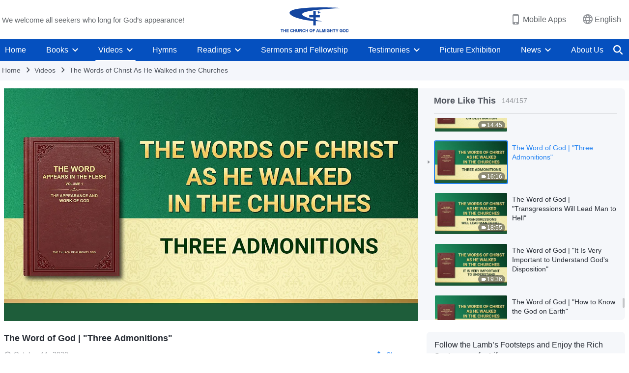

--- FILE ---
content_type: text/html; charset=UTF-8
request_url: https://en.godfootsteps.org/wp-admin/admin-ajax.php?action=gp_home_ajax&page_name=page-videos&taxonomy=video-category&page_method=get_similar_videos_data&category_slug=Christ-s-sermons-in-the-church&post_name=three-admonitions-reading&security=1c441d10e5
body_size: 11478
content:
{"info":{"res_total":157,"res_offset":0,"page_no":1,"page_size":99999,"page_total":1},"data":[{"slug":"only-he-who-experiences-work-of-God-truly-believes-in-God-reading","title":"The Word of God | \"Only He Who Experiences the Work of God Truly Believes in God\"","date":"November 14, 2020","link":"https:\/\/en.godfootsteps.org\/videos\/only-he-who-experiences-work-of-God-truly-believes-in-God-reading.html","duration":"28:57","videoId":"SsPDgOK3-CE","platform":"YouTube","image":"https:\/\/i.ytimg.com\/vi\/SsPDgOK3-CE\/mqdefault.jpg","image_webp":"https:\/\/i.ytimg.com\/vi_webp\/SsPDgOK3-CE\/mqdefault.webp","alt":"The Word of God | &quot;Only He Who Experiences the Work of God Truly Believes in God&quot;","active":0},{"slug":"what-viewpoint-believers-ought-to-hold-reading","title":"The Word of God | \"What Viewpoint Believers Ought to Hold\"","date":"October 14, 2020","link":"https:\/\/en.godfootsteps.org\/videos\/what-viewpoint-believers-ought-to-hold-reading.html","duration":"8:43","videoId":"qRch5Ab0OvI","platform":"YouTube","image":"https:\/\/i.ytimg.com\/vi\/qRch5Ab0OvI\/mqdefault.jpg","image_webp":"https:\/\/i.ytimg.com\/vi_webp\/qRch5Ab0OvI\/mqdefault.webp","alt":"The Word of God | &quot;What Viewpoint Believers Ought to Hold&quot;","active":0},{"slug":"man-incapable-of-representing-God-reading","title":"The Word of God | \"Corrupt Man Is Incapable of Representing God\"","date":"April 30, 2022","link":"https:\/\/en.godfootsteps.org\/videos\/man-incapable-of-representing-God-reading.html","duration":"9:08","videoId":"h94XP_-j75o","platform":"YouTube","image":"https:\/\/i.ytimg.com\/vi\/h94XP_-j75o\/mqdefault.jpg","image_webp":"https:\/\/i.ytimg.com\/vi_webp\/h94XP_-j75o\/mqdefault.webp","alt":"The Word of God | &quot;Corrupt Man Is Incapable of Representing God&quot;","active":0},{"slug":"religious-way-of-service-banned-reading","title":"The Word of God | \"Religious Service Must Be Purged\"","date":"October 9, 2020","link":"https:\/\/en.godfootsteps.org\/videos\/religious-way-of-service-banned-reading.html","duration":"12:03","videoId":"3IyHsUQQ67c","platform":"YouTube","image":"https:\/\/i.ytimg.com\/vi\/3IyHsUQQ67c\/mqdefault.jpg","image_webp":"https:\/\/i.ytimg.com\/vi_webp\/3IyHsUQQ67c\/mqdefault.webp","alt":"The Word of God | &quot;Religious Service Must Be Purged&quot;","active":0},{"slug":"in-your-faith-in-God-you-should-obey-God-reading-2","title":"The Word of God | \"In Your Faith in God You Should Obey God\"","date":"March 10, 2021","link":"https:\/\/en.godfootsteps.org\/videos\/in-your-faith-in-God-you-should-obey-God-reading-2.html","duration":"9:54","videoId":"_0yfnfjth4I","platform":"YouTube","image":"https:\/\/i.ytimg.com\/vi\/_0yfnfjth4I\/mqdefault.jpg","image_webp":"https:\/\/i.ytimg.com\/vi_webp\/_0yfnfjth4I\/mqdefault.webp","alt":"The Word of God | &quot;In Your Faith in God You Should Obey God&quot;","active":0},{"slug":"very-important-to-establish-normal-relationship-with-God-reading-2","title":"The Word of God | \"It Is Very Important to Establish a Normal Relationship With God\"","date":"March 11, 2021","link":"https:\/\/en.godfootsteps.org\/videos\/very-important-to-establish-normal-relationship-with-God-reading-2.html","duration":"19:16","videoId":"udZr2PTsPlk","platform":"YouTube","image":"https:\/\/i.ytimg.com\/vi\/udZr2PTsPlk\/mqdefault.jpg","image_webp":"https:\/\/i.ytimg.com\/vi_webp\/udZr2PTsPlk\/mqdefault.webp","alt":"The Word of God | &quot;It Is Very Important to Establish a Normal Relationship With God&quot;","active":0},{"slug":"normal-spiritual-life-leads-people-onto-right-track-reading","title":"The Word of God | \"A Normal Spiritual Life Leads People Onto the Right Track\"","date":"June 29, 2021","link":"https:\/\/en.godfootsteps.org\/videos\/normal-spiritual-life-leads-people-onto-right-track-reading.html","duration":"11:16","videoId":"_8tAusFuB2c","platform":"YouTube","image":"https:\/\/i.ytimg.com\/vi\/_8tAusFuB2c\/mqdefault.jpg","image_webp":"https:\/\/i.ytimg.com\/vi_webp\/_8tAusFuB2c\/mqdefault.webp","alt":"The Word of God | &quot;A Normal Spiritual Life Leads People Onto the Right Track&quot;","active":0},{"slug":"promises-to-those-who-have-been-perfected-reading-2","title":"The Word of God | \"Promises to Those Who Have Been Perfected\"","date":"March 11, 2021","link":"https:\/\/en.godfootsteps.org\/videos\/promises-to-those-who-have-been-perfected-reading-2.html","duration":"17:11","videoId":"fO2IC-cOLZs","platform":"YouTube","image":"https:\/\/i.ytimg.com\/vi\/fO2IC-cOLZs\/mqdefault.jpg","image_webp":"https:\/\/i.ytimg.com\/vi_webp\/fO2IC-cOLZs\/mqdefault.webp","alt":"The Word of God | &quot;Promises to Those Who Have Been Perfected&quot;","active":0},{"slug":"the-wicked-will-surely-be-punished-reading","title":"The Word of God | \"The Wicked Must Be Punished\"","date":"October 15, 2020","link":"https:\/\/en.godfootsteps.org\/videos\/the-wicked-will-surely-be-punished-reading.html","duration":"14:16","videoId":"eILIkscmMnU","platform":"YouTube","image":"https:\/\/i.ytimg.com\/vi\/eILIkscmMnU\/mqdefault.jpg","image_webp":"https:\/\/i.ytimg.com\/vi_webp\/eILIkscmMnU\/mqdefault.webp","alt":"The Word of God | &quot;The Wicked Must Be Punished&quot;","active":0},{"slug":"how-to-serve-in-harmony-with-God-s-will-reading-2","title":"The Word of God | \"How to Serve in Harmony With God's Will\"","date":"March 11, 2021","link":"https:\/\/en.godfootsteps.org\/videos\/how-to-serve-in-harmony-with-God-s-will-reading-2.html","duration":"18:27","videoId":"eALH81V6i2o","platform":"YouTube","image":"https:\/\/i.ytimg.com\/vi\/eALH81V6i2o\/mqdefault.jpg","image_webp":"https:\/\/i.ytimg.com\/vi_webp\/eALH81V6i2o\/mqdefault.webp","alt":"The Word of God | &quot;How to Serve in Harmony With God&#039;s Will&quot;","active":0},{"slug":"how-to-know-reality-reading","title":"The Word of God | \"How to Know Reality\"","date":"October 25, 2020","link":"https:\/\/en.godfootsteps.org\/videos\/how-to-know-reality-reading.html","duration":"13:28","videoId":"FPwKBQjLHe8","platform":"YouTube","image":"https:\/\/i.ytimg.com\/vi\/FPwKBQjLHe8\/mqdefault.jpg","image_webp":"https:\/\/i.ytimg.com\/vi_webp\/FPwKBQjLHe8\/mqdefault.webp","alt":"The Word of God | &quot;How to Know Reality&quot;","active":0},{"slug":"regarding-a-normal-spiritual-life-reading-2","title":"The Word of God | \"Regarding a Normal Spiritual Life\"","date":"March 11, 2021","link":"https:\/\/en.godfootsteps.org\/videos\/regarding-a-normal-spiritual-life-reading-2.html","duration":"12:26","videoId":"haJUd1hIwBE","platform":"YouTube","image":"https:\/\/i.ytimg.com\/vi\/haJUd1hIwBE\/mqdefault.jpg","image_webp":"https:\/\/i.ytimg.com\/vi_webp\/haJUd1hIwBE\/mqdefault.webp","alt":"The Word of God | &quot;Regarding a Normal Spiritual Life&quot;","active":0},{"slug":"discussing-church-life-and-real-life-reading-2","title":"The Word of God | \"Discussing Church Life and Real Life\"","date":"April 4, 2021","link":"https:\/\/en.godfootsteps.org\/videos\/discussing-church-life-and-real-life-reading-2.html","duration":"23:20","videoId":"umo49mbzHX0","platform":"YouTube","image":"https:\/\/i.ytimg.com\/vi\/umo49mbzHX0\/mqdefault.jpg","image_webp":"https:\/\/i.ytimg.com\/vi_webp\/umo49mbzHX0\/mqdefault.webp","alt":"The Word of God | &quot;Discussing Church Life and Real Life&quot;","active":0},{"slug":"concerning-God-s-use-of-man-reading","title":"The Word of God | \"Concerning God's Use of Man\"","date":"November 29, 2020","link":"https:\/\/en.godfootsteps.org\/videos\/concerning-God-s-use-of-man-reading.html","duration":"6:34","videoId":"RboSfCbrXqY","platform":"YouTube","image":"https:\/\/i.ytimg.com\/vi\/RboSfCbrXqY\/mqdefault.jpg","image_webp":"https:\/\/i.ytimg.com\/vi_webp\/RboSfCbrXqY\/mqdefault.webp","alt":"The Word of God | &quot;Concerning God&#039;s Use of Man&quot;","active":0},{"slug":"once-you-understand-truth-you-should-practice-it-reading","title":"The Word of God | \"Once You Understand the Truth, You Should Put It Into Practice\"","date":"October 27, 2020","link":"https:\/\/en.godfootsteps.org\/videos\/once-you-understand-truth-you-should-practice-it-reading.html","duration":"16:41","videoId":"c3VFxjrlnUs","platform":"YouTube","image":"https:\/\/i.ytimg.com\/vi\/c3VFxjrlnUs\/mqdefault.jpg","image_webp":"https:\/\/i.ytimg.com\/vi_webp\/c3VFxjrlnUs\/mqdefault.webp","alt":"The Word of God | &quot;Once You Understand the Truth, You Should Put It Into Practice&quot;","active":0},{"slug":"who-attains-salvation-is-who-is-willing-to-practice-truth-reading-2","title":"The Word of God | \"A Person Who Attains Salvation Is One Who Is Willing to Practice the Truth\"","date":"July 27, 2021","link":"https:\/\/en.godfootsteps.org\/videos\/who-attains-salvation-is-who-is-willing-to-practice-truth-reading-2.html","duration":"14:43","videoId":"Mch4M31v2BI","platform":"YouTube","image":"https:\/\/i.ytimg.com\/vi\/Mch4M31v2BI\/mqdefault.jpg","image_webp":"https:\/\/i.ytimg.com\/vi_webp\/Mch4M31v2BI\/mqdefault.webp","alt":"The Word of God | &quot;A Person Who Attains Salvation Is One Who Is Willing to Practice the Truth&quot;","active":0},{"slug":"on-experience-reading-2","title":"The Word of God | \"On Experience\"","date":"July 27, 2021","link":"https:\/\/en.godfootsteps.org\/videos\/on-experience-reading-2.html","duration":"11:57","videoId":"fLcuEQXn8w4","platform":"YouTube","image":"https:\/\/i.ytimg.com\/vi\/fLcuEQXn8w4\/mqdefault.jpg","image_webp":"https:\/\/i.ytimg.com\/vi_webp\/fLcuEQXn8w4\/mqdefault.webp","alt":"The Word of God | &quot;On Experience&quot;","active":0},{"slug":"the-commandments-of-the-new-age-reading","title":"The Word of God | \"The Commandments of the New Age\"","date":"November 8, 2020","link":"https:\/\/en.godfootsteps.org\/videos\/the-commandments-of-the-new-age-reading.html","duration":"15:44","videoId":"3Pg1Py_C68M","platform":"YouTube","image":"https:\/\/i.ytimg.com\/vi\/3Pg1Py_C68M\/mqdefault.jpg","image_webp":"https:\/\/i.ytimg.com\/vi_webp\/3Pg1Py_C68M\/mqdefault.webp","alt":"The Word of God | &quot;The Commandments of the New Age&quot;","active":0},{"slug":"brief-talk-about-millennial-kingdom-has-arrived-reading-2","title":"The Word of God | \"The Millennial Kingdom Has Arrived\"","date":"April 3, 2021","link":"https:\/\/en.godfootsteps.org\/videos\/brief-talk-about-millennial-kingdom-has-arrived-reading-2.html","duration":"13:17","videoId":"sa2u40xyXdM","platform":"YouTube","image":"https:\/\/i.ytimg.com\/vi\/sa2u40xyXdM\/mqdefault.jpg","image_webp":"https:\/\/i.ytimg.com\/vi_webp\/sa2u40xyXdM\/mqdefault.webp","alt":"The Word of God | &quot;The Millennial Kingdom Has Arrived&quot;","active":0},{"slug":"how-is-your-relationship-with-God-reading-2","title":"The Word of God | \"How Is Your Relationship With God?\"","date":"March 12, 2021","link":"https:\/\/en.godfootsteps.org\/videos\/how-is-your-relationship-with-God-reading-2.html","duration":"22:04","videoId":"pq5ZhDXVsno","platform":"YouTube","image":"https:\/\/i.ytimg.com\/vi\/pq5ZhDXVsno\/mqdefault.jpg","image_webp":"https:\/\/i.ytimg.com\/vi_webp\/pq5ZhDXVsno\/mqdefault.webp","alt":"The Word of God | &quot;How Is Your Relationship With God?&quot;","active":0},{"slug":"focus-more-on-reality-reading","title":"The Word of God | \"Focus More on Reality\"","date":"November 30, 2020","link":"https:\/\/en.godfootsteps.org\/videos\/focus-more-on-reality-reading.html","duration":"21:15","videoId":"pLi84-mccnc","platform":"YouTube","image":"https:\/\/i.ytimg.com\/vi\/pLi84-mccnc\/mqdefault.jpg","image_webp":"https:\/\/i.ytimg.com\/vi_webp\/pLi84-mccnc\/mqdefault.webp","alt":"The Word of God | &quot;Focus More on Reality&quot;","active":0},{"slug":"keeping-commandments-and-practicing-truth-reading-2","title":"The Word of God | \"Keeping the Commandments and Practicing the Truth\"","date":"March 13, 2021","link":"https:\/\/en.godfootsteps.org\/videos\/keeping-commandments-and-practicing-truth-reading-2.html","duration":"17:35","videoId":"fePEyiDbcos","platform":"YouTube","image":"https:\/\/i.ytimg.com\/vi\/fePEyiDbcos\/mqdefault.jpg","image_webp":"https:\/\/i.ytimg.com\/vi_webp\/fePEyiDbcos\/mqdefault.webp","alt":"The Word of God | &quot;Keeping the Commandments and Practicing the Truth&quot;","active":0},{"slug":"should-know-the-practical-God-is-God-Himself-reading-2","title":"The Word of God | \"You Should Know That the Practical God Is God Himself\"","date":"April 5, 2021","link":"https:\/\/en.godfootsteps.org\/videos\/should-know-the-practical-God-is-God-Himself-reading-2.html","duration":"18:02","videoId":"zqu5i9Flfhk","platform":"YouTube","image":"https:\/\/i.ytimg.com\/vi\/zqu5i9Flfhk\/mqdefault.jpg","image_webp":"https:\/\/i.ytimg.com\/vi_webp\/zqu5i9Flfhk\/mqdefault.webp","alt":"The Word of God | &quot;You Should Know That the Practical God Is God Himself&quot;","active":0},{"slug":"only-putting-truth-into-practice-is-possessing-reality-reading","title":"The Word of God | \"Only Putting the Truth Into Practice Is Possessing Reality\"","date":"November 2, 2020","link":"https:\/\/en.godfootsteps.org\/videos\/only-putting-truth-into-practice-is-possessing-reality-reading.html","duration":"18:27","videoId":"7HDKV9x9efs","platform":"YouTube","image":"https:\/\/i.ytimg.com\/vi\/7HDKV9x9efs\/mqdefault.jpg","image_webp":"https:\/\/i.ytimg.com\/vi_webp\/7HDKV9x9efs\/mqdefault.webp","alt":"The Word of God | &quot;Only Putting the Truth Into Practice Is Possessing Reality&quot;","active":0},{"slug":"knowing-God-s-work-today-reading","title":"The Word of God | \"Knowing God's Work Today\"","date":"October 26, 2020","link":"https:\/\/en.godfootsteps.org\/videos\/knowing-God-s-work-today-reading.html","duration":"27:16","videoId":"ls4C1xmnhRo","platform":"YouTube","image":"https:\/\/i.ytimg.com\/vi\/ls4C1xmnhRo\/mqdefault.jpg","image_webp":"https:\/\/i.ytimg.com\/vi_webp\/ls4C1xmnhRo\/mqdefault.webp","alt":"The Word of God | &quot;Knowing God&#039;s Work Today&quot;","active":0},{"slug":"is-the-work-of-God-as-simple-as-man-imagines-reading-2","title":"The Word of God | \"Is the Work of God As Simple As Man Imagines?\"","date":"April 5, 2021","link":"https:\/\/en.godfootsteps.org\/videos\/is-the-work-of-God-as-simple-as-man-imagines-reading-2.html","duration":"15:12","videoId":"qxeeQ5mqmS8","platform":"YouTube","image":"https:\/\/i.ytimg.com\/vi\/qxeeQ5mqmS8\/mqdefault.jpg","image_webp":"https:\/\/i.ytimg.com\/vi_webp\/qxeeQ5mqmS8\/mqdefault.webp","alt":"The Word of God | &quot;Is the Work of God As Simple As Man Imagines?&quot;","active":0},{"slug":"you-ought-to-live-for-truth-since-you-believe-in-God-reading","title":"The Word of God | \"You Ought to Live for the Truth Since You Believe in God\"","date":"October 21, 2020","link":"https:\/\/en.godfootsteps.org\/videos\/you-ought-to-live-for-truth-since-you-believe-in-God-reading.html","duration":"12:28","videoId":"vsXkNtbL0x4","platform":"YouTube","image":"https:\/\/i.ytimg.com\/vi\/vsXkNtbL0x4\/mqdefault.jpg","image_webp":"https:\/\/i.ytimg.com\/vi_webp\/vsXkNtbL0x4\/mqdefault.webp","alt":"The Word of God | &quot;You Ought to Live for the Truth Since You Believe in God&quot;","active":0},{"slug":"the-seven-thunders-peal-reading","title":"The Word of God | \"The Seven Thunders Peal—Prophesying That the Gospel of the Kingdom Shall Spread Throughout the Universe\"","date":"October 15, 2020","link":"https:\/\/en.godfootsteps.org\/videos\/the-seven-thunders-peal-reading.html","duration":"14:38","videoId":"_O13wtxHDV8","platform":"YouTube","image":"https:\/\/i.ytimg.com\/vi\/_O13wtxHDV8\/mqdefault.jpg","image_webp":"https:\/\/i.ytimg.com\/vi_webp\/_O13wtxHDV8\/mqdefault.webp","alt":"The Word of God | &quot;The Seven Thunders Peal—Prophesying That the Gospel of the Kingdom Shall Spread Throughout the Universe&quot;","active":0},{"slug":"incarnate-God-and-people-used-by-God-reading","title":"The Word of God | \"The Essential Difference Between the Incarnate God and the People Used by God\"","date":"November 11, 2020","link":"https:\/\/en.godfootsteps.org\/videos\/incarnate-God-and-people-used-by-God-reading.html","duration":"27:48","videoId":"49_1Jn-U1qI","platform":"YouTube","image":"https:\/\/i.ytimg.com\/vi\/49_1Jn-U1qI\/mqdefault.jpg","image_webp":"https:\/\/i.ytimg.com\/vi_webp\/49_1Jn-U1qI\/mqdefault.webp","alt":"The Word of God | &quot;The Essential Difference Between the Incarnate God and the People Used by God&quot;","active":0},{"slug":"escape-from-influence-of-darkness-reading","title":"The Word of God | \"Escape From the Influence of Darkness, and You Will Be Gained by God\"","date":"November 8, 2020","link":"https:\/\/en.godfootsteps.org\/videos\/escape-from-influence-of-darkness-reading.html","duration":"20:18","videoId":"Emh6scKuQeQ","platform":"YouTube","image":"https:\/\/i.ytimg.com\/vi\/Emh6scKuQeQ\/mqdefault.jpg","image_webp":"https:\/\/i.ytimg.com\/vi_webp\/Emh6scKuQeQ\/mqdefault.webp","alt":"The Word of God | &quot;Escape From the Influence of Darkness, and You Will Be Gained by God&quot;","active":0},{"slug":"in-faith-one-must-focus-on-reality-reading","title":"The Word of God | \"Believing in God Should Focus on Reality, Not Religious Rituals\"","date":"October 21, 2020","link":"https:\/\/en.godfootsteps.org\/videos\/in-faith-one-must-focus-on-reality-reading.html","duration":"10:30","videoId":"6-sVzg909Os","platform":"YouTube","image":"https:\/\/i.ytimg.com\/vi\/6-sVzg909Os\/mqdefault.jpg","image_webp":"https:\/\/i.ytimg.com\/vi_webp\/6-sVzg909Os\/mqdefault.webp","alt":"The Word of God | &quot;Believing in God Should Focus on Reality, Not Religious Rituals&quot;","active":0},{"slug":"only-who-know-work-of-God-today-may-serve-God-reading-2","title":"The Word of God | \"Only Those Who Know the Work of God Today Can Serve God\"","date":"March 12, 2021","link":"https:\/\/en.godfootsteps.org\/videos\/only-who-know-work-of-God-today-may-serve-God-reading-2.html","duration":"20:32","videoId":"GChTh2FA5K4","platform":"YouTube","image":"https:\/\/i.ytimg.com\/vi\/GChTh2FA5K4\/mqdefault.jpg","image_webp":"https:\/\/i.ytimg.com\/vi_webp\/GChTh2FA5K4\/mqdefault.webp","alt":"The Word of God | &quot;Only Those Who Know the Work of God Today Can Serve God&quot;","active":0},{"slug":"genuine-love-for-God-is-spontaneous-reading","title":"The Word of God | \"Genuine Love for God Is Spontaneous\"","date":"November 28, 2020","link":"https:\/\/en.godfootsteps.org\/videos\/genuine-love-for-God-is-spontaneous-reading.html","duration":"24:44","videoId":"qSMQd2U0mG4","platform":"YouTube","image":"https:\/\/i.ytimg.com\/vi\/qSMQd2U0mG4\/mqdefault.jpg","image_webp":"https:\/\/i.ytimg.com\/vi_webp\/qSMQd2U0mG4\/mqdefault.webp","alt":"The Word of God | &quot;Genuine Love for God Is Spontaneous&quot;","active":0},{"slug":"concerning-the-practice-of-prayer-reading-2","title":"The Word of God | \"Concerning the Practice of Prayer\"","date":"April 6, 2021","link":"https:\/\/en.godfootsteps.org\/videos\/concerning-the-practice-of-prayer-reading-2.html","duration":"25:34","videoId":"MheHHQpekjI","platform":"YouTube","image":"https:\/\/i.ytimg.com\/vi\/MheHHQpekjI\/mqdefault.jpg","image_webp":"https:\/\/i.ytimg.com\/vi_webp\/MheHHQpekjI\/mqdefault.webp","alt":"The Word of God | &quot;Concerning the Practice of Prayer&quot;","active":0},{"slug":"know-God-s-newest-work-and-follow-His-footsteps-reading","title":"The Word of God | \"Know the Newest Work of God and Follow the Footsteps of God\"","date":"October 27, 2020","link":"https:\/\/en.godfootsteps.org\/videos\/know-God-s-newest-work-and-follow-His-footsteps-reading.html","duration":"40:52","videoId":"zuJRPZc9uDk","platform":"YouTube","image":"https:\/\/i.ytimg.com\/vi\/zuJRPZc9uDk\/mqdefault.jpg","image_webp":"https:\/\/i.ytimg.com\/vi_webp\/zuJRPZc9uDk\/mqdefault.webp","alt":"The Word of God | &quot;Know the Newest Work of God and Follow the Footsteps of God&quot;","active":0},{"slug":"enter-reality-of-God-s-words-reading-2","title":"The Word of God | \"People Whose Dispositions Have Changed Are Those Who Have Entered Into the Reality of God’s Words\"","date":"March 12, 2021","link":"https:\/\/en.godfootsteps.org\/videos\/enter-reality-of-God-s-words-reading-2.html","duration":"28:01","videoId":"FN_yjq3GNuE","platform":"YouTube","image":"https:\/\/i.ytimg.com\/vi\/FN_yjq3GNuE\/mqdefault.jpg","image_webp":"https:\/\/i.ytimg.com\/vi_webp\/FN_yjq3GNuE\/mqdefault.webp","alt":"The Word of God | &quot;People Whose Dispositions Have Changed Are Those Who Have Entered Into the Reality of God’s Words&quot;","active":0},{"slug":"on-quieting-your-heart-before-God-reading-2","title":"The Word of God | \"On Quieting Your Heart Before God\"","date":"March 12, 2021","link":"https:\/\/en.godfootsteps.org\/videos\/on-quieting-your-heart-before-God-reading-2.html","duration":"24:16","videoId":"x_-OyXiCyKI","platform":"YouTube","image":"https:\/\/i.ytimg.com\/vi\/x_-OyXiCyKI\/mqdefault.jpg","image_webp":"https:\/\/i.ytimg.com\/vi_webp\/x_-OyXiCyKI\/mqdefault.webp","alt":"The Word of God | &quot;On Quieting Your Heart Before God&quot;","active":0},{"slug":"be-mindful-of-God-s-will-in-order-to-attain-perfection-reading","title":"The Word of God | \"Be Mindful of God's Will in Order to Attain Perfection\"","date":"December 2, 2020","link":"https:\/\/en.godfootsteps.org\/videos\/be-mindful-of-God-s-will-in-order-to-attain-perfection-reading.html","duration":"26:12","videoId":"IIRIWDxb-xQ","platform":"YouTube","image":"https:\/\/i.ytimg.com\/vi\/IIRIWDxb-xQ\/mqdefault.jpg","image_webp":"https:\/\/i.ytimg.com\/vi_webp\/IIRIWDxb-xQ\/mqdefault.webp","alt":"The Word of God | &quot;Be Mindful of God&#039;s Will in Order to Attain Perfection&quot;","active":0},{"slug":"God-perfects-those-who-are-after-his-own-heart-reading-2","title":"The Word of God | \"God Perfects Those Who Are After His Own Heart\"","date":"March 23, 2021","link":"https:\/\/en.godfootsteps.org\/videos\/God-perfects-those-who-are-after-his-own-heart-reading-2.html","duration":"19:40","videoId":"wHsLhajeZ6E","platform":"YouTube","image":"https:\/\/i.ytimg.com\/vi\/wHsLhajeZ6E\/mqdefault.jpg","image_webp":"https:\/\/i.ytimg.com\/vi_webp\/wHsLhajeZ6E\/mqdefault.webp","alt":"The Word of God | &quot;God Perfects Those Who Are After His Own Heart&quot;","active":0},{"slug":"obey-God-with-true-heart-surely-be-gained-by-God-reading-2","title":"The Word of God | \"Those Who Obey God With a True Heart Shall Surely Be Gained by God\"","date":"March 22, 2021","link":"https:\/\/en.godfootsteps.org\/videos\/obey-God-with-true-heart-surely-be-gained-by-God-reading-2.html","duration":"25:23","videoId":"A6paw_bJV8s","platform":"YouTube","image":"https:\/\/i.ytimg.com\/vi\/A6paw_bJV8s\/mqdefault.jpg","image_webp":"https:\/\/i.ytimg.com\/vi_webp\/A6paw_bJV8s\/mqdefault.webp","alt":"The Word of God | &quot;Those Who Obey God With a True Heart Shall Surely Be Gained by God&quot;","active":0},{"slug":"the-age-of-kingdom-is-the-age-of-word-reading-2","title":"The Word of God | \"The Age of Kingdom Is the Age of Word\"","date":"March 22, 2021","link":"https:\/\/en.godfootsteps.org\/videos\/the-age-of-kingdom-is-the-age-of-word-reading-2.html","duration":"43:23","videoId":"KM5yNOFkuQs","platform":"YouTube","image":"https:\/\/i.ytimg.com\/vi\/KM5yNOFkuQs\/mqdefault.jpg","image_webp":"https:\/\/i.ytimg.com\/vi_webp\/KM5yNOFkuQs\/mqdefault.webp","alt":"The Word of God | &quot;The Age of Kingdom Is the Age of Word&quot;","active":0},{"slug":"all-is-achieved-by-the-word-of-God-reading","title":"The Word of God | \"All Is Achieved by the Word of God\"","date":"November 18, 2020","link":"https:\/\/en.godfootsteps.org\/videos\/all-is-achieved-by-the-word-of-God-reading.html","duration":"43:31","videoId":"nEyBw3Q5_7Q","platform":"YouTube","image":"https:\/\/i.ytimg.com\/vi\/nEyBw3Q5_7Q\/mqdefault.jpg","image_webp":"https:\/\/i.ytimg.com\/vi_webp\/nEyBw3Q5_7Q\/mqdefault.webp","alt":"The Word of God | &quot;All Is Achieved by the Word of God&quot;","active":0},{"slug":"submit-absolutely-to-God-s-practicality-reading-2","title":"The Word of God | \"Those Who Truly Love God Are Those Who Can Submit Absolutely to His Practicality\"","date":"April 4, 2021","link":"https:\/\/en.godfootsteps.org\/videos\/submit-absolutely-to-God-s-practicality-reading-2.html","duration":"28:01","videoId":"dE9oOAJMNZ0","platform":"YouTube","image":"https:\/\/i.ytimg.com\/vi\/dE9oOAJMNZ0\/mqdefault.jpg","image_webp":"https:\/\/i.ytimg.com\/vi_webp\/dE9oOAJMNZ0\/mqdefault.webp","alt":"The Word of God | &quot;Those Who Truly Love God Are Those Who Can Submit Absolutely to His Practicality&quot;","active":0},{"slug":"those-who-are-to-be-made-perfect-must-undergo-refinement-reading-1","title":"The Word of God | \"Those Who Are to Be Made Perfect Must Undergo Refinement\" (Part One)","date":"October 26, 2020","link":"https:\/\/en.godfootsteps.org\/videos\/those-who-are-to-be-made-perfect-must-undergo-refinement-reading-1.html","duration":"28:36","videoId":"AhrsOtN_oJA","platform":"YouTube","image":"https:\/\/i.ytimg.com\/vi\/AhrsOtN_oJA\/mqdefault.jpg","image_webp":"https:\/\/i.ytimg.com\/vi_webp\/AhrsOtN_oJA\/mqdefault.webp","alt":"The Word of God | &quot;Those Who Are to Be Made Perfect Must Undergo Refinement&quot; (Part One)","active":0},{"slug":"those-who-are-to-be-made-perfect-must-undergo-refinement-reading-2","title":"The Word of God | \"Those Who Are to Be Made Perfect Must Undergo Refinement\" (Part Two)","date":"November 17, 2020","link":"https:\/\/en.godfootsteps.org\/videos\/those-who-are-to-be-made-perfect-must-undergo-refinement-reading-2.html","duration":"29:59","videoId":"JpLZmA8z8bk","platform":"YouTube","image":"https:\/\/i.ytimg.com\/vi\/JpLZmA8z8bk\/mqdefault.jpg","image_webp":"https:\/\/i.ytimg.com\/vi_webp\/JpLZmA8z8bk\/mqdefault.webp","alt":"The Word of God | &quot;Those Who Are to Be Made Perfect Must Undergo Refinement&quot; (Part Two)","active":0},{"slug":"only-by-experiencing-painful-trials-can-you-know-loveliness-of-God-reading","title":"The Word of God | \"Only by Experiencing Painful Trials Can You Know the Loveliness of God\"","date":"October 24, 2020","link":"https:\/\/en.godfootsteps.org\/videos\/only-by-experiencing-painful-trials-can-you-know-loveliness-of-God-reading.html","duration":"26:02","videoId":"4RSnJoaKh1o","platform":"YouTube","image":"https:\/\/i.ytimg.com\/vi\/4RSnJoaKh1o\/mqdefault.jpg","image_webp":"https:\/\/i.ytimg.com\/vi_webp\/4RSnJoaKh1o\/mqdefault.webp","alt":"The Word of God | &quot;Only by Experiencing Painful Trials Can You Know the Loveliness of God&quot;","active":0},{"slug":"only-loving-God-is-truly-believing-in-God-reading-2","title":"The Word of God | \"Only Loving God Is Truly Believing in God\"","date":"March 23, 2021","link":"https:\/\/en.godfootsteps.org\/videos\/only-loving-God-is-truly-believing-in-God-reading-2.html","duration":"36:24","videoId":"fhRaKnCG50k","platform":"YouTube","image":"https:\/\/i.ytimg.com\/vi\/fhRaKnCG50k\/mqdefault.jpg","image_webp":"https:\/\/i.ytimg.com\/vi_webp\/fhRaKnCG50k\/mqdefault.webp","alt":"The Word of God | &quot;Only Loving God Is Truly Believing in God&quot;","active":0},{"slug":"brief-talk-about-millennial-kingdom-has-arrived-reading","title":"The Word of God | \"A Brief Talk About 'The Millennial Kingdom Has Arrived'\"","date":"March 22, 2021","link":"https:\/\/en.godfootsteps.org\/videos\/brief-talk-about-millennial-kingdom-has-arrived-reading.html","duration":"15:18","videoId":"h_YKtk1B0UE","platform":"YouTube","image":"https:\/\/i.ytimg.com\/vi\/h_YKtk1B0UE\/mqdefault.jpg","image_webp":"https:\/\/i.ytimg.com\/vi_webp\/h_YKtk1B0UE\/mqdefault.webp","alt":"The Word of God | &quot;A Brief Talk About &#039;The Millennial Kingdom Has Arrived&#039;&quot;","active":0},{"slug":"only-those-who-know-God-can-bear-testimony-to-God-reading-2","title":"The Word of God | \"Only Those Who Know God Can Bear Testimony to God\"","date":"April 4, 2021","link":"https:\/\/en.godfootsteps.org\/videos\/only-those-who-know-God-can-bear-testimony-to-God-reading-2.html","duration":"27:36","videoId":"TAHCRvvvT0I","platform":"YouTube","image":"https:\/\/i.ytimg.com\/vi\/TAHCRvvvT0I\/mqdefault.jpg","image_webp":"https:\/\/i.ytimg.com\/vi_webp\/TAHCRvvvT0I\/mqdefault.webp","alt":"The Word of God | &quot;Only Those Who Know God Can Bear Testimony to God&quot;","active":0},{"slug":"how-peter-came-to-know-Jesus-reading","title":"The Word of God | \"How Peter Came to Know Jesus\"","date":"October 24, 2020","link":"https:\/\/en.godfootsteps.org\/videos\/how-peter-came-to-know-Jesus-reading.html","duration":"39:24","videoId":"f1uj4PHFbwQ","platform":"YouTube","image":"https:\/\/i.ytimg.com\/vi\/f1uj4PHFbwQ\/mqdefault.jpg","image_webp":"https:\/\/i.ytimg.com\/vi_webp\/f1uj4PHFbwQ\/mqdefault.webp","alt":"The Word of God | &quot;How Peter Came to Know Jesus&quot;","active":0},{"slug":"only-by-experiencing-refinement-can-man-possess-true-love-reading","title":"The Word of God | \"Only by Experiencing Refinement Can Man Truly Love God\"","date":"November 2, 2020","link":"https:\/\/en.godfootsteps.org\/videos\/only-by-experiencing-refinement-can-man-possess-true-love-reading.html","duration":"23:09","videoId":"gGxTPVzIhtI","platform":"YouTube","image":"https:\/\/i.ytimg.com\/vi\/gGxTPVzIhtI\/mqdefault.jpg","image_webp":"https:\/\/i.ytimg.com\/vi_webp\/gGxTPVzIhtI\/mqdefault.webp","alt":"The Word of God | &quot;Only by Experiencing Refinement Can Man Truly Love God&quot;","active":0},{"slug":"those-who-love-God-will-forever-live-within-His-light-reading-2","title":"The Word of God | \"Those Who Love God Will Forever Live Within His Light\"","date":"March 22, 2021","link":"https:\/\/en.godfootsteps.org\/videos\/those-who-love-God-will-forever-live-within-His-light-reading-2.html","duration":"33:36","videoId":"NH2aAQEl_qo","platform":"YouTube","image":"https:\/\/i.ytimg.com\/vi\/NH2aAQEl_qo\/mqdefault.jpg","image_webp":"https:\/\/i.ytimg.com\/vi_webp\/NH2aAQEl_qo\/mqdefault.webp","alt":"The Word of God | &quot;Those Who Love God Will Forever Live Within His Light&quot;","active":0},{"slug":"only-those-who-focus-on-practice-can-be-perfected-reading-2","title":"The Word of God | \"Only Those Who Focus on Practice Can Be Perfected\"","date":"April 6, 2021","link":"https:\/\/en.godfootsteps.org\/videos\/only-those-who-focus-on-practice-can-be-perfected-reading-2.html","duration":"28:42","videoId":"l4ShOVxQFGo","platform":"YouTube","image":"https:\/\/i.ytimg.com\/vi\/l4ShOVxQFGo\/mqdefault.jpg","image_webp":"https:\/\/i.ytimg.com\/vi_webp\/l4ShOVxQFGo\/mqdefault.webp","alt":"The Word of God | &quot;Only Those Who Focus on Practice Can Be Perfected&quot;","active":0},{"slug":"work-of-the-Holy-Spirit-and-work-of-satan-reading","title":"The Word of God | \"The Work of the Holy Spirit and the Work of Satan\"","date":"November 28, 2020","link":"https:\/\/en.godfootsteps.org\/videos\/work-of-the-Holy-Spirit-and-work-of-satan-reading.html","duration":"25:18","videoId":"waG22gRVizE","platform":"YouTube","image":"https:\/\/i.ytimg.com\/vi\/waG22gRVizE\/mqdefault.jpg","image_webp":"https:\/\/i.ytimg.com\/vi_webp\/waG22gRVizE\/mqdefault.webp","alt":"The Word of God | &quot;The Work of the Holy Spirit and the Work of Satan&quot;","active":0},{"slug":"warning-to-those-who-do-not-practice-truth-reading","title":"The Word of God | \"A Warning to Those Who Do Not Practice the Truth\"","date":"November 2, 2020","link":"https:\/\/en.godfootsteps.org\/videos\/warning-to-those-who-do-not-practice-truth-reading.html","duration":"21:34","videoId":"ksud7RFn09A","platform":"YouTube","image":"https:\/\/i.ytimg.com\/vi\/ksud7RFn09A\/mqdefault.jpg","image_webp":"https:\/\/i.ytimg.com\/vi_webp\/ksud7RFn09A\/mqdefault.webp","alt":"The Word of God | &quot;A Warning to Those Who Do Not Practice the Truth&quot;","active":0},{"slug":"you-should-maintain-your-devotion-to-God-reading","title":"The Word of God | \"You Should Maintain Your Devotion to God\"","date":"November 30, 2020","link":"https:\/\/en.godfootsteps.org\/videos\/you-should-maintain-your-devotion-to-God-reading.html","duration":"41:04","videoId":"VgLyG4Q4Qyw","platform":"YouTube","image":"https:\/\/i.ytimg.com\/vi\/VgLyG4Q4Qyw\/mqdefault.jpg","image_webp":"https:\/\/i.ytimg.com\/vi_webp\/VgLyG4Q4Qyw\/mqdefault.webp","alt":"The Word of God | &quot;You Should Maintain Your Devotion to God&quot;","active":0},{"slug":"are-you-someone-who-has-come-to-life-reading","title":"The Word of God | \"Have You Come Alive?\"","date":"October 22, 2020","link":"https:\/\/en.godfootsteps.org\/videos\/are-you-someone-who-has-come-to-life-reading.html","duration":"13:51","videoId":"m1MvVjNdjoI","platform":"YouTube","image":"https:\/\/i.ytimg.com\/vi\/m1MvVjNdjoI\/mqdefault.jpg","image_webp":"https:\/\/i.ytimg.com\/vi_webp\/m1MvVjNdjoI\/mqdefault.webp","alt":"The Word of God | &quot;Have You Come Alive?&quot;","active":0},{"slug":"to-have-unchanged-disposition-is-to-be-in-enmity-to-God-reading","title":"The Word of God | \"To Have an Unchanged Disposition Is to Be in Enmity to God\"","date":"October 22, 2020","link":"https:\/\/en.godfootsteps.org\/videos\/to-have-unchanged-disposition-is-to-be-in-enmity-to-God-reading.html","duration":"25:01","videoId":"QLGRWed0QDU","platform":"YouTube","image":"https:\/\/i.ytimg.com\/vi\/QLGRWed0QDU\/mqdefault.jpg","image_webp":"https:\/\/i.ytimg.com\/vi_webp\/QLGRWed0QDU\/mqdefault.webp","alt":"The Word of God | &quot;To Have an Unchanged Disposition Is to Be in Enmity to God&quot;","active":0},{"slug":"all-who-do-not-know-God-are-who-oppose-God-reading","title":"The Word of God | \"All People Who Do Not Know God Are People Who Oppose God\"","date":"October 22, 2020","link":"https:\/\/en.godfootsteps.org\/videos\/all-who-do-not-know-God-are-who-oppose-God-reading.html","duration":"25:07","videoId":"Riq6Qa2qxdo","platform":"YouTube","image":"https:\/\/i.ytimg.com\/vi\/Riq6Qa2qxdo\/mqdefault.jpg","image_webp":"https:\/\/i.ytimg.com\/vi_webp\/Riq6Qa2qxdo\/mqdefault.webp","alt":"The Word of God | &quot;All People Who Do Not Know God Are People Who Oppose God&quot;","active":0},{"slug":"work-and-entry-2-reading-2","title":"The Word of God | \"Work and Entry (2)\"","date":"July 27, 2021","link":"https:\/\/en.godfootsteps.org\/videos\/work-and-entry-2-reading-2.html","duration":"19:22","videoId":"jTLPuj0z4fk","platform":"YouTube","image":"https:\/\/i.ytimg.com\/vi\/jTLPuj0z4fk\/mqdefault.jpg","image_webp":"https:\/\/i.ytimg.com\/vi_webp\/jTLPuj0z4fk\/mqdefault.webp","alt":"The Word of God | &quot;Work and Entry (2)&quot;","active":0},{"slug":"work-and-entry-3-reading-2","title":"The Word of God | \"Work and Entry (3)\"","date":"July 27, 2021","link":"https:\/\/en.godfootsteps.org\/videos\/work-and-entry-3-reading-2.html","duration":"22:22","videoId":"KKBJmf03BrM","platform":"YouTube","image":"https:\/\/i.ytimg.com\/vi\/KKBJmf03BrM\/mqdefault.jpg","image_webp":"https:\/\/i.ytimg.com\/vi_webp\/KKBJmf03BrM\/mqdefault.webp","alt":"The Word of God | &quot;Work and Entry (3)&quot;","active":0},{"slug":"work-and-entry-7-reading-2","title":"The Word of God | \"Work and Entry (7)\"","date":"July 27, 2021","link":"https:\/\/en.godfootsteps.org\/videos\/work-and-entry-7-reading-2.html","duration":"28:15","videoId":"xwRHfurXd2s","platform":"YouTube","image":"https:\/\/i.ytimg.com\/vi\/xwRHfurXd2s\/mqdefault.jpg","image_webp":"https:\/\/i.ytimg.com\/vi_webp\/xwRHfurXd2s\/mqdefault.webp","alt":"The Word of God | &quot;Work and Entry (7)&quot;","active":0},{"slug":"work-and-entry-8-reading-2","title":"The Word of God | \"Work and Entry (8)\"","date":"July 27, 2021","link":"https:\/\/en.godfootsteps.org\/videos\/work-and-entry-8-reading-2.html","duration":"25:25","videoId":"yky_vyoTEZ4","platform":"YouTube","image":"https:\/\/i.ytimg.com\/vi\/yky_vyoTEZ4\/mqdefault.jpg","image_webp":"https:\/\/i.ytimg.com\/vi_webp\/yky_vyoTEZ4\/mqdefault.webp","alt":"The Word of God | &quot;Work and Entry (8)&quot;","active":0},{"slug":"the-vision-of-God-s-work-1-reading-2","title":"The Word of God | \"The Vision of God's Work (1)\"","date":"March 23, 2021","link":"https:\/\/en.godfootsteps.org\/videos\/the-vision-of-God-s-work-1-reading-2.html","duration":"22:03","videoId":"Mxug8O-oTDI","platform":"YouTube","image":"https:\/\/i.ytimg.com\/vi\/Mxug8O-oTDI\/mqdefault.jpg","image_webp":"https:\/\/i.ytimg.com\/vi_webp\/Mxug8O-oTDI\/mqdefault.webp","alt":"The Word of God | &quot;The Vision of God&#039;s Work (1)&quot;","active":0},{"slug":"the-vision-of-God-s-work-2-reading-2","title":"The Word of God | \"The Vision of God's Work (2)\"","date":"March 23, 2021","link":"https:\/\/en.godfootsteps.org\/videos\/the-vision-of-God-s-work-2-reading-2.html","duration":"33:08","videoId":"ygf9fnagJBU","platform":"YouTube","image":"https:\/\/i.ytimg.com\/vi\/ygf9fnagJBU\/mqdefault.jpg","image_webp":"https:\/\/i.ytimg.com\/vi_webp\/ygf9fnagJBU\/mqdefault.webp","alt":"The Word of God | &quot;The Vision of God&#039;s Work (2)&quot;","active":0},{"slug":"the-vision-of-God-s-work-3-reading-1-2","title":"The Word of God | \"The Vision of God's Work (3)\" (Part One)","date":"March 2, 2021","link":"https:\/\/en.godfootsteps.org\/videos\/the-vision-of-God-s-work-3-reading-1-2.html","duration":"29:16","videoId":"aVPu32DRuWE","platform":"YouTube","image":"https:\/\/i.ytimg.com\/vi\/aVPu32DRuWE\/mqdefault.jpg","image_webp":"https:\/\/i.ytimg.com\/vi_webp\/aVPu32DRuWE\/mqdefault.webp","alt":"The Word of God | &quot;The Vision of God&#039;s Work (3)&quot; (Part One)","active":0},{"slug":"the-vision-of-God-s-work-3-reading-2-2","title":"The Word of God | \"The Vision of God's Work (3)\" (Part Two)","date":"March 4, 2021","link":"https:\/\/en.godfootsteps.org\/videos\/the-vision-of-God-s-work-3-reading-2-2.html","duration":"41:52","videoId":"rkA_f7sCn2s","platform":"YouTube","image":"https:\/\/i.ytimg.com\/vi\/rkA_f7sCn2s\/mqdefault.jpg","image_webp":"https:\/\/i.ytimg.com\/vi_webp\/rkA_f7sCn2s\/mqdefault.webp","alt":"The Word of God | &quot;The Vision of God&#039;s Work (3)&quot; (Part Two)","active":0},{"slug":"concerning-the-bible-1-reading-2","title":"The Word of God | \"Concerning the Bible (1)\"","date":"March 4, 2021","link":"https:\/\/en.godfootsteps.org\/videos\/concerning-the-bible-1-reading-2.html","duration":"37:14","videoId":"mc8Beg0pXBE","platform":"YouTube","image":"https:\/\/i.ytimg.com\/vi\/mc8Beg0pXBE\/mqdefault.jpg","image_webp":"https:\/\/i.ytimg.com\/vi_webp\/mc8Beg0pXBE\/mqdefault.webp","alt":"The Word of God | &quot;Concerning the Bible (1)&quot;","active":0},{"slug":"concerning-the-bible-3-reading-2","title":"The Word of God | \"Concerning the Bible (3)\"","date":"March 12, 2021","link":"https:\/\/en.godfootsteps.org\/videos\/concerning-the-bible-3-reading-2.html","duration":"24:56","videoId":"JniQfd1JJK4","platform":"YouTube","image":"https:\/\/i.ytimg.com\/vi\/JniQfd1JJK4\/mqdefault.jpg","image_webp":"https:\/\/i.ytimg.com\/vi_webp\/JniQfd1JJK4\/mqdefault.webp","alt":"The Word of God | &quot;Concerning the Bible (3)&quot;","active":0},{"slug":"concerning-the-bible-4-reading-2","title":"The Word of God | \"Concerning the Bible (4)\"","date":"March 23, 2021","link":"https:\/\/en.godfootsteps.org\/videos\/concerning-the-bible-4-reading-2.html","duration":"18:59","videoId":"mX7Ew2HRX0k","platform":"YouTube","image":"https:\/\/i.ytimg.com\/vi\/mX7Ew2HRX0k\/mqdefault.jpg","image_webp":"https:\/\/i.ytimg.com\/vi_webp\/mX7Ew2HRX0k\/mqdefault.webp","alt":"The Word of God | &quot;Concerning the Bible (4)&quot;","active":0},{"slug":"the-mystery-of-the-incarnation-1-reading","title":"The Word of God | \"The Mystery of the Incarnation (1)\"","date":"January 2, 2021","link":"https:\/\/en.godfootsteps.org\/videos\/the-mystery-of-the-incarnation-1-reading.html","duration":"56:34","videoId":"jhUdtFjpSgk","platform":"YouTube","image":"https:\/\/i.ytimg.com\/vi\/jhUdtFjpSgk\/mqdefault.jpg","image_webp":"https:\/\/i.ytimg.com\/vi_webp\/jhUdtFjpSgk\/mqdefault.webp","alt":"The Word of God | &quot;The Mystery of the Incarnation (1)&quot;","active":0},{"slug":"the-mystery-of-the-incarnation-2-reading-2","title":"The Word of God | \"The Mystery of the Incarnation (2)\"","date":"March 12, 2021","link":"https:\/\/en.godfootsteps.org\/videos\/the-mystery-of-the-incarnation-2-reading-2.html","duration":"20:56","videoId":"bvxm7z_J-K4","platform":"YouTube","image":"https:\/\/i.ytimg.com\/vi\/bvxm7z_J-K4\/mqdefault.jpg","image_webp":"https:\/\/i.ytimg.com\/vi_webp\/bvxm7z_J-K4\/mqdefault.webp","alt":"The Word of God | &quot;The Mystery of the Incarnation (2)&quot;","active":0},{"slug":"the-mystery-of-the-incarnation-3-reading-2","title":"The Word of God | \"The Mystery of the Incarnation (3)\"","date":"March 11, 2022","link":"https:\/\/en.godfootsteps.org\/videos\/the-mystery-of-the-incarnation-3-reading-2.html","duration":"35:08","videoId":"DUj63Vo0gtI","platform":"YouTube","image":"https:\/\/i.ytimg.com\/vi\/DUj63Vo0gtI\/mqdefault.jpg","image_webp":"https:\/\/i.ytimg.com\/vi_webp\/DUj63Vo0gtI\/mqdefault.webp","alt":"The Word of God | &quot;The Mystery of the Incarnation (3)&quot;","active":0},{"slug":"the-mystery-of-the-incarnation-4-reading-1","title":"The Word of God | \"The Mystery of the Incarnation (4)\" (Part One)","date":"March 11, 2022","link":"https:\/\/en.godfootsteps.org\/videos\/the-mystery-of-the-incarnation-4-reading-1.html","duration":"36:31","videoId":"OkptXiaEm_M","platform":"YouTube","image":"https:\/\/i.ytimg.com\/vi\/OkptXiaEm_M\/mqdefault.jpg","image_webp":"https:\/\/i.ytimg.com\/vi_webp\/OkptXiaEm_M\/mqdefault.webp","alt":"The Word of God | &quot;The Mystery of the Incarnation (4)&quot; (Part One)","active":0},{"slug":"the-mystery-of-the-incarnation-4-reading-2","title":"The Word of God | \"The Mystery of the Incarnation (4)\" (Part Two)","date":"March 12, 2022","link":"https:\/\/en.godfootsteps.org\/videos\/the-mystery-of-the-incarnation-4-reading-2.html","duration":"37:19","videoId":"VXBKx17EwCs","platform":"YouTube","image":"https:\/\/i.ytimg.com\/vi\/VXBKx17EwCs\/mqdefault.jpg","image_webp":"https:\/\/i.ytimg.com\/vi_webp\/VXBKx17EwCs\/mqdefault.webp","alt":"The Word of God | &quot;The Mystery of the Incarnation (4)&quot; (Part Two)","active":0},{"slug":"two-incarnations-complete-significance-of-incarnation-reading","title":"The Word of God | \"The Two Incarnations Complete the Significance of the Incarnation\"","date":"November 11, 2020","link":"https:\/\/en.godfootsteps.org\/videos\/two-incarnations-complete-significance-of-incarnation-reading.html","duration":"33:45","videoId":"mH7EA4pldxM","platform":"YouTube","image":"https:\/\/i.ytimg.com\/vi\/mH7EA4pldxM\/mqdefault.jpg","image_webp":"https:\/\/i.ytimg.com\/vi_webp\/mH7EA4pldxM\/mqdefault.webp","alt":"The Word of God | &quot;The Two Incarnations Complete the Significance of the Incarnation&quot;","active":0},{"slug":"does-the-trinity-exist-reading","title":"The Word of God | \"Does the Trinity Exist?\"","date":"October 21, 2020","link":"https:\/\/en.godfootsteps.org\/videos\/does-the-trinity-exist-reading.html","duration":"53:54","videoId":"gHwRM3WTxM8","platform":"YouTube","image":"https:\/\/i.ytimg.com\/vi\/gHwRM3WTxM8\/mqdefault.jpg","image_webp":"https:\/\/i.ytimg.com\/vi_webp\/gHwRM3WTxM8\/mqdefault.webp","alt":"The Word of God | &quot;Does the Trinity Exist?&quot;","active":0},{"slug":"practice-3-reading-2","title":"The Word of God | \"Practice (3)\"","date":"April 4, 2021","link":"https:\/\/en.godfootsteps.org\/videos\/practice-3-reading-2.html","duration":"24:31","videoId":"votc3BfI_wk","platform":"YouTube","image":"https:\/\/i.ytimg.com\/vi\/votc3BfI_wk\/mqdefault.jpg","image_webp":"https:\/\/i.ytimg.com\/vi_webp\/votc3BfI_wk\/mqdefault.webp","alt":"The Word of God | &quot;Practice (3)&quot;","active":0},{"slug":"practice-4-reading-2","title":"The Word of God | \"Practice (4)\"","date":"April 4, 2021","link":"https:\/\/en.godfootsteps.org\/videos\/practice-4-reading-2.html","duration":"21:57","videoId":"2Vd1SRlWj7g","platform":"YouTube","image":"https:\/\/i.ytimg.com\/vi\/2Vd1SRlWj7g\/mqdefault.jpg","image_webp":"https:\/\/i.ytimg.com\/vi_webp\/2Vd1SRlWj7g\/mqdefault.webp","alt":"The Word of God | &quot;Practice (4)&quot;","active":0},{"slug":"the-inside-truth-of-the-work-of-conquest-1-reading-2","title":"The Word of God | \"The Inside Truth of the Work of Conquest (1)\"","date":"March 2, 2021","link":"https:\/\/en.godfootsteps.org\/videos\/the-inside-truth-of-the-work-of-conquest-1-reading-2.html","duration":"41:43","videoId":"iu7pIo2jJ1A","platform":"YouTube","image":"https:\/\/i.ytimg.com\/vi\/iu7pIo2jJ1A\/mqdefault.jpg","image_webp":"https:\/\/i.ytimg.com\/vi_webp\/iu7pIo2jJ1A\/mqdefault.webp","alt":"The Word of God | &quot;The Inside Truth of the Work of Conquest (1)&quot;","active":0},{"slug":"how-effects-of-second-step-of-conquest-work-are-achieved-reading-2","title":"The Word of God | \"How the Effects of the Second Step of the Work of Conquest Are Achieved\"","date":"April 4, 2021","link":"https:\/\/en.godfootsteps.org\/videos\/how-effects-of-second-step-of-conquest-work-are-achieved-reading-2.html","duration":"35:53","videoId":"kwHwfVN4fxc","platform":"YouTube","image":"https:\/\/i.ytimg.com\/vi\/kwHwfVN4fxc\/mqdefault.jpg","image_webp":"https:\/\/i.ytimg.com\/vi_webp\/kwHwfVN4fxc\/mqdefault.webp","alt":"The Word of God | &quot;How the Effects of the Second Step of the Work of Conquest Are Achieved&quot;","active":0},{"slug":"the-inside-truth-of-the-work-of-conquest-2-reading-2","title":"The Word of God | \"The Inside Truth of the Work of Conquest (2)\"","date":"June 30, 2021","link":"https:\/\/en.godfootsteps.org\/videos\/the-inside-truth-of-the-work-of-conquest-2-reading-2.html","duration":"23:06","videoId":"T-GUA2ScywE","platform":"YouTube","image":"https:\/\/i.ytimg.com\/vi\/T-GUA2ScywE\/mqdefault.jpg","image_webp":"https:\/\/i.ytimg.com\/vi_webp\/T-GUA2ScywE\/mqdefault.webp","alt":"The Word of God | &quot;The Inside Truth of the Work of Conquest (2)&quot;","active":0},{"slug":"the-inside-truth-of-the-work-of-conquest-3-reading-2","title":"The Word of God | \"The Inside Truth of the Work of Conquest (3)\"","date":"April 18, 2021","link":"https:\/\/en.godfootsteps.org\/videos\/the-inside-truth-of-the-work-of-conquest-3-reading-2.html","duration":"37:55","videoId":"axqZAN60OQE","platform":"YouTube","image":"https:\/\/i.ytimg.com\/vi\/axqZAN60OQE\/mqdefault.jpg","image_webp":"https:\/\/i.ytimg.com\/vi_webp\/axqZAN60OQE\/mqdefault.webp","alt":"The Word of God | &quot;The Inside Truth of the Work of Conquest (3)&quot;","active":0},{"slug":"the-inside-truth-of-the-work-of-conquest-4-reading","title":"The Word of God | \"The Inside Truth of the Work of Conquest (4)\"","date":"December 3, 2020","link":"https:\/\/en.godfootsteps.org\/videos\/the-inside-truth-of-the-work-of-conquest-4-reading.html","duration":"24:29","videoId":"eR1OKgHgZLM","platform":"YouTube","image":"https:\/\/i.ytimg.com\/vi\/eR1OKgHgZLM\/mqdefault.jpg","image_webp":"https:\/\/i.ytimg.com\/vi_webp\/eR1OKgHgZLM\/mqdefault.webp","alt":"The Word of God | &quot;The Inside Truth of the Work of Conquest (4)&quot;","active":0},{"slug":"practice-6-reading-2","title":"The Word of God | \"Practice (6)\"","date":"April 4, 2021","link":"https:\/\/en.godfootsteps.org\/videos\/practice-6-reading-2.html","duration":"26:17","videoId":"eVOrKWRMo_Q","platform":"YouTube","image":"https:\/\/i.ytimg.com\/vi\/eVOrKWRMo_Q\/mqdefault.jpg","image_webp":"https:\/\/i.ytimg.com\/vi_webp\/eVOrKWRMo_Q\/mqdefault.webp","alt":"The Word of God | &quot;Practice (6)&quot;","active":0},{"slug":"serve-as-the-israelites-did-reading-2","title":"The Word of God | \"Serve As the Israelites Did\"","date":"April 4, 2021","link":"https:\/\/en.godfootsteps.org\/videos\/serve-as-the-israelites-did-reading-2.html","duration":"26:39","videoId":"HbZ4xqCCjYk","platform":"YouTube","image":"https:\/\/i.ytimg.com\/vi\/HbZ4xqCCjYk\/mqdefault.jpg","image_webp":"https:\/\/i.ytimg.com\/vi_webp\/HbZ4xqCCjYk\/mqdefault.webp","alt":"The Word of God | &quot;Serve As the Israelites Did&quot;","active":0},{"slug":"the-experiences-of-peter-reading-1","title":"The Word of God | \"The Experiences of Peter: His Knowledge of Chastisement and Judgment\" (Part One)","date":"December 6, 2020","link":"https:\/\/en.godfootsteps.org\/videos\/the-experiences-of-peter-reading-1.html","duration":"42:31","videoId":"0I_o2SCINcA","platform":"YouTube","image":"https:\/\/i.ytimg.com\/vi\/0I_o2SCINcA\/mqdefault.jpg","image_webp":"https:\/\/i.ytimg.com\/vi_webp\/0I_o2SCINcA\/mqdefault.webp","alt":"The Word of God | &quot;The Experiences of Peter: His Knowledge of Chastisement and Judgment&quot; (Part One)","active":0},{"slug":"the-experiences-of-peter-reading-2","title":"The Word of God | \"The Experiences of Peter: His Knowledge of Chastisement and Judgment\" (Part Two)","date":"December 6, 2020","link":"https:\/\/en.godfootsteps.org\/videos\/the-experiences-of-peter-reading-2.html","duration":"50:13","videoId":"pb57B-oYFuY","platform":"YouTube","image":"https:\/\/i.ytimg.com\/vi\/pb57B-oYFuY\/mqdefault.jpg","image_webp":"https:\/\/i.ytimg.com\/vi_webp\/pb57B-oYFuY\/mqdefault.webp","alt":"The Word of God | &quot;The Experiences of Peter: His Knowledge of Chastisement and Judgment&quot; (Part Two)","active":0},{"slug":"you-must-understand-the-work-do-not-follow-in-confusion-reading-2","title":"The Word of God |  \"You Must Understand the Work—Do Not Follow in Confusion!\"","date":"March 2, 2021","link":"https:\/\/en.godfootsteps.org\/videos\/you-must-understand-the-work-do-not-follow-in-confusion-reading-2.html","duration":"23:21","videoId":"3x1IIyJewNY","platform":"YouTube","image":"https:\/\/i.ytimg.com\/vi\/3x1IIyJewNY\/mqdefault.jpg","image_webp":"https:\/\/i.ytimg.com\/vi_webp\/3x1IIyJewNY\/mqdefault.webp","alt":"The Word of God |  &quot;You Must Understand the Work—Do Not Follow in Confusion!&quot;","active":0},{"slug":"how-you-should-walk-the-final-stretch-of-the-path-reading-1","title":"The Word of God | \"How You Should Walk the Final Stretch of the Path\" (Part One)","date":"November 20, 2020","link":"https:\/\/en.godfootsteps.org\/videos\/how-you-should-walk-the-final-stretch-of-the-path-reading-1.html","duration":"20:56","videoId":"O_ML1_oONIg","platform":"YouTube","image":"https:\/\/i.ytimg.com\/vi\/O_ML1_oONIg\/mqdefault.jpg","image_webp":"https:\/\/i.ytimg.com\/vi_webp\/O_ML1_oONIg\/mqdefault.webp","alt":"The Word of God | &quot;How You Should Walk the Final Stretch of the Path&quot; (Part One)","active":0},{"slug":"how-you-should-walk-the-final-stretch-of-the-path-reading-2","title":"The Word of God | \"How You Should Walk the Final Stretch of the Path\" (Part Two)","date":"December 16, 2020","link":"https:\/\/en.godfootsteps.org\/videos\/how-you-should-walk-the-final-stretch-of-the-path-reading-2.html","duration":"23:55","videoId":"jstE8cWGcvA","platform":"YouTube","image":"https:\/\/i.ytimg.com\/vi\/jstE8cWGcvA\/mqdefault.jpg","image_webp":"https:\/\/i.ytimg.com\/vi_webp\/jstE8cWGcvA\/mqdefault.webp","alt":"The Word of God | &quot;How You Should Walk the Final Stretch of the Path&quot; (Part Two)","active":0},{"slug":"how-should-you-attend-to-your-future-mission-reading","title":"The Word of God | \"How Should You Attend to Your Future Mission?\"","date":"December 28, 2020","link":"https:\/\/en.godfootsteps.org\/videos\/how-should-you-attend-to-your-future-mission-reading.html","duration":"4:50","videoId":"byhd_owfKGw","platform":"YouTube","image":"https:\/\/i.ytimg.com\/vi\/byhd_owfKGw\/mqdefault.jpg","image_webp":"https:\/\/i.ytimg.com\/vi_webp\/byhd_owfKGw\/mqdefault.webp","alt":"The Word of God | &quot;How Should You Attend to Your Future Mission?&quot;","active":0},{"slug":"the-purpose-of-managing-mankind-reading","title":"The Word of God | \"The Purpose of Managing Mankind\"","date":"June 29, 2021","link":"https:\/\/en.godfootsteps.org\/videos\/the-purpose-of-managing-mankind-reading.html","duration":"12:41","videoId":"UWuqE_SiVWQ","platform":"YouTube","image":"https:\/\/i.ytimg.com\/vi\/UWuqE_SiVWQ\/mqdefault.jpg","image_webp":"https:\/\/i.ytimg.com\/vi_webp\/UWuqE_SiVWQ\/mqdefault.webp","alt":"The Word of God | &quot;The Purpose of Managing Mankind&quot;","active":0},{"slug":"who-do-not-learn-and-remain-ignorant-are-they-not-beasts-reading","title":"The Word of God | \"Those Who Do Not Learn and Know Nothing: Are They Not Beasts?\"","date":"November 18, 2020","link":"https:\/\/en.godfootsteps.org\/videos\/who-do-not-learn-and-remain-ignorant-are-they-not-beasts-reading.html","duration":"13:13","videoId":"7D1Cal5ZWJ8","platform":"YouTube","image":"https:\/\/i.ytimg.com\/vi\/7D1Cal5ZWJ8\/mqdefault.jpg","image_webp":"https:\/\/i.ytimg.com\/vi_webp\/7D1Cal5ZWJ8\/mqdefault.webp","alt":"The Word of God | &quot;Those Who Do Not Learn and Know Nothing: Are They Not Beasts?&quot;","active":0},{"slug":"what-is-your-understanding-of-blessings-reading","title":"The Word of God | \"What Is Your Understanding of Blessings?\"","date":"January 4, 2021","link":"https:\/\/en.godfootsteps.org\/videos\/what-is-your-understanding-of-blessings-reading.html","duration":"12:26","videoId":"3eR-CN4JI3A","platform":"YouTube","image":"https:\/\/i.ytimg.com\/vi\/3eR-CN4JI3A\/mqdefault.jpg","image_webp":"https:\/\/i.ytimg.com\/vi_webp\/3eR-CN4JI3A\/mqdefault.webp","alt":"The Word of God | &quot;What Is Your Understanding of Blessings?&quot;","active":0},{"slug":"what-is-your-understanding-of-God-reading-2","title":"The Word of God | \"What Is Your Understanding of God?\"","date":"March 22, 2021","link":"https:\/\/en.godfootsteps.org\/videos\/what-is-your-understanding-of-God-reading-2.html","duration":"21:58","videoId":"4jNBtkQYa4k","platform":"YouTube","image":"https:\/\/i.ytimg.com\/vi\/4jNBtkQYa4k\/mqdefault.jpg","image_webp":"https:\/\/i.ytimg.com\/vi_webp\/4jNBtkQYa4k\/mqdefault.webp","alt":"The Word of God | &quot;What Is Your Understanding of God?&quot;","active":0},{"slug":"what-it-means-to-be-a-real-person-reading","title":"The Word of God | \"What It Means to Be a Real Person\"","date":"November 1, 2020","link":"https:\/\/en.godfootsteps.org\/videos\/what-it-means-to-be-a-real-person-reading.html","duration":"23:27","videoId":"tKZLVbnrYlQ","platform":"YouTube","image":"https:\/\/i.ytimg.com\/vi\/tKZLVbnrYlQ\/mqdefault.jpg","image_webp":"https:\/\/i.ytimg.com\/vi_webp\/tKZLVbnrYlQ\/mqdefault.webp","alt":"The Word of God | &quot;What It Means to Be a Real Person&quot;","active":0},{"slug":"what-do-you-know-of-faith-reading","title":"The Word of God | \"What Do You Know of Faith?\"","date":"November 11, 2020","link":"https:\/\/en.godfootsteps.org\/videos\/what-do-you-know-of-faith-reading.html","duration":"23:04","videoId":"FTFT1cs2v3o","platform":"YouTube","image":"https:\/\/i.ytimg.com\/vi\/FTFT1cs2v3o\/mqdefault.jpg","image_webp":"https:\/\/i.ytimg.com\/vi_webp\/FTFT1cs2v3o\/mqdefault.webp","alt":"The Word of God | &quot;What Do You Know of Faith?&quot;","active":0},{"slug":"you-will-regret-all-the-evil-you-have-done-reading","title":"The Word of God | \"When Falling Leaves Return to Their Roots, You Will Regret All the Evil You Have Done\"","date":"November 29, 2020","link":"https:\/\/en.godfootsteps.org\/videos\/you-will-regret-all-the-evil-you-have-done-reading.html","duration":"20:51","videoId":"zAMUy_mHUIs","platform":"YouTube","image":"https:\/\/i.ytimg.com\/vi\/zAMUy_mHUIs\/mqdefault.jpg","image_webp":"https:\/\/i.ytimg.com\/vi_webp\/zAMUy_mHUIs\/mqdefault.webp","alt":"The Word of God | &quot;When Falling Leaves Return to Their Roots, You Will Regret All the Evil You Have Done&quot;","active":0},{"slug":"no-one-of-flesh-can-escape-day-of-wrath-reading-2","title":"The Word of God | \"None Who Are of the Flesh Can Escape the Day of Wrath\"","date":"March 22, 2021","link":"https:\/\/en.godfootsteps.org\/videos\/no-one-of-flesh-can-escape-day-of-wrath-reading-2.html","duration":"24:24","videoId":"JBlUdqB4Mb0","platform":"YouTube","image":"https:\/\/i.ytimg.com\/vi\/JBlUdqB4Mb0\/mqdefault.jpg","image_webp":"https:\/\/i.ytimg.com\/vi_webp\/JBlUdqB4Mb0\/mqdefault.webp","alt":"The Word of God | &quot;None Who Are of the Flesh Can Escape the Day of Wrath&quot;","active":0},{"slug":"the-savior-has-already-returned-upon-a-white-cloud-reading","title":"The Word of God | \"The Savior Has Already Returned Upon a 'White Cloud'\"","date":"October 5, 2020","link":"https:\/\/en.godfootsteps.org\/videos\/the-savior-has-already-returned-upon-a-white-cloud-reading.html","duration":"19:29","videoId":"MY07A_SspKY","platform":"YouTube","image":"https:\/\/i.ytimg.com\/vi\/MY07A_SspKY\/mqdefault.jpg","image_webp":"https:\/\/i.ytimg.com\/vi_webp\/MY07A_SspKY\/mqdefault.webp","alt":"The Word of God | &quot;The Savior Has Already Returned Upon a &#039;White Cloud&#039;&quot;","active":0},{"slug":"work-of-spreading-gospel-is-also-work-of-saving-man-reading","title":"The Word of God | \"The Work of Spreading the Gospel Is Also the Work of Saving Man\"","date":"November 14, 2020","link":"https:\/\/en.godfootsteps.org\/videos\/work-of-spreading-gospel-is-also-work-of-saving-man-reading.html","duration":"17:14","videoId":"kRoZEmCsXTo","platform":"YouTube","image":"https:\/\/i.ytimg.com\/vi\/kRoZEmCsXTo\/mqdefault.jpg","image_webp":"https:\/\/i.ytimg.com\/vi_webp\/kRoZEmCsXTo\/mqdefault.webp","alt":"The Word of God | &quot;The Work of Spreading the Gospel Is Also the Work of Saving Man&quot;","active":0},{"slug":"you-are-all-so-base-in-character-reading-2","title":"The Word of God | \"You Are All So Base in Character!\"","date":"June 30, 2021","link":"https:\/\/en.godfootsteps.org\/videos\/you-are-all-so-base-in-character-reading-2.html","duration":"20:49","videoId":"ZiHWByVaZYM","platform":"YouTube","image":"https:\/\/i.ytimg.com\/vi\/ZiHWByVaZYM\/mqdefault.jpg","image_webp":"https:\/\/i.ytimg.com\/vi_webp\/ZiHWByVaZYM\/mqdefault.webp","alt":"The Word of God | &quot;You Are All So Base in Character!&quot;","active":0},{"slug":"the-work-in-the-age-of-law-reading","title":"The Word of God | \"The Work in the Age of Law\"","date":"May 27, 2022","link":"https:\/\/en.godfootsteps.org\/videos\/the-work-in-the-age-of-law-reading.html","duration":"18:39","videoId":"VcD3WP_mbX4","platform":"YouTube","image":"https:\/\/i.ytimg.com\/vi\/VcD3WP_mbX4\/mqdefault.jpg","image_webp":"https:\/\/i.ytimg.com\/vi_webp\/VcD3WP_mbX4\/mqdefault.webp","alt":"The Word of God | &quot;The Work in the Age of Law&quot;","active":0},{"slug":"true-story-behind-work-of-age-of-redemption-reading","title":"The Word of God | \"The True Story Behind the Work of the Age of Redemption\"","date":"May 27, 2022","link":"https:\/\/en.godfootsteps.org\/videos\/true-story-behind-work-of-age-of-redemption-reading.html","duration":"18:20","videoId":"Gxxa0r9L3Pg","platform":"YouTube","image":"https:\/\/i.ytimg.com\/vi\/Gxxa0r9L3Pg\/mqdefault.jpg","image_webp":"https:\/\/i.ytimg.com\/vi_webp\/Gxxa0r9L3Pg\/mqdefault.webp","alt":"The Word of God | &quot;The True Story Behind the Work of the Age of Redemption&quot;","active":0},{"slug":"how-whole-of-humanity-has-developed-to-present-day-reading-1-2","title":"The Word of God | \"You Should Know How the Whole of Humanity Has Developed to the Present Day\" (Part One)","date":"March 22, 2021","link":"https:\/\/en.godfootsteps.org\/videos\/how-whole-of-humanity-has-developed-to-present-day-reading-1-2.html","duration":"28:45","videoId":"p7jMOCicnvU","platform":"YouTube","image":"https:\/\/i.ytimg.com\/vi\/p7jMOCicnvU\/mqdefault.jpg","image_webp":"https:\/\/i.ytimg.com\/vi_webp\/p7jMOCicnvU\/mqdefault.webp","alt":"The Word of God | &quot;You Should Know How the Whole of Humanity Has Developed to the Present Day&quot; (Part One)","active":0},{"slug":"how-whole-of-humanity-has-developed-to-present-day-reading-2","title":"The Word of God | \"You Should Know How the Whole of Humanity Has Developed to the Present Day\" (Part Two)","date":"December 16, 2020","link":"https:\/\/en.godfootsteps.org\/videos\/how-whole-of-humanity-has-developed-to-present-day-reading-2.html","duration":"40:28","videoId":"uhgvUmwLpKk","platform":"YouTube","image":"https:\/\/i.ytimg.com\/vi\/uhgvUmwLpKk\/mqdefault.jpg","image_webp":"https:\/\/i.ytimg.com\/vi_webp\/uhgvUmwLpKk\/mqdefault.webp","alt":"The Word of God | &quot;You Should Know How the Whole of Humanity Has Developed to the Present Day&quot; (Part Two)","active":0},{"slug":"concerning-appellations-and-identity-reading-1","title":"The Word of God | \"Concerning Appellations and Identity\" (Part One)","date":"November 4, 2020","link":"https:\/\/en.godfootsteps.org\/videos\/concerning-appellations-and-identity-reading-1.html","duration":"33:04","videoId":"71D_rQRLRXE","platform":"YouTube","image":"https:\/\/i.ytimg.com\/vi\/71D_rQRLRXE\/mqdefault.jpg","image_webp":"https:\/\/i.ytimg.com\/vi_webp\/71D_rQRLRXE\/mqdefault.webp","alt":"The Word of God | &quot;Concerning Appellations and Identity&quot; (Part One)","active":0},{"slug":"concerning-appellations-and-identity-reading-2","title":"The Word of God | \"Concerning Appellations and Identity\" (Part Two)","date":"December 11, 2020","link":"https:\/\/en.godfootsteps.org\/videos\/concerning-appellations-and-identity-reading-2.html","duration":"32:00","videoId":"7oJ6V5qD_44","platform":"YouTube","image":"https:\/\/i.ytimg.com\/vi\/7oJ6V5qD_44\/mqdefault.jpg","image_webp":"https:\/\/i.ytimg.com\/vi_webp\/7oJ6V5qD_44\/mqdefault.webp","alt":"The Word of God | &quot;Concerning Appellations and Identity&quot; (Part Two)","active":0},{"slug":"only-the-perfected-can-live-a-meaningful-life-reading","title":"The Word of God | \"Only the Perfected Can Live a Meaningful Life\"","date":"November 11, 2020","link":"https:\/\/en.godfootsteps.org\/videos\/only-the-perfected-can-live-a-meaningful-life-reading.html","duration":"37:17","videoId":"yOrVcLujhGM","platform":"YouTube","image":"https:\/\/i.ytimg.com\/vi\/yOrVcLujhGM\/mqdefault.jpg","image_webp":"https:\/\/i.ytimg.com\/vi_webp\/yOrVcLujhGM\/mqdefault.webp","alt":"The Word of God | &quot;Only the Perfected Can Live a Meaningful Life&quot;","active":0},{"slug":"put-aside-blessings-of-status-understand-God-s-will-to-save-man-reading","title":"The Word of God | \"You Should Put Aside the Blessings of Status and Understand God’s Will to Bring Salvation to Man\"","date":"January 4, 2021","link":"https:\/\/en.godfootsteps.org\/videos\/put-aside-blessings-of-status-understand-God-s-will-to-save-man-reading.html","duration":"30:18","videoId":"btvRJShwWsA","platform":"YouTube","image":"https:\/\/i.ytimg.com\/vi\/btvRJShwWsA\/mqdefault.jpg","image_webp":"https:\/\/i.ytimg.com\/vi_webp\/btvRJShwWsA\/mqdefault.webp","alt":"The Word of God | &quot;You Should Put Aside the Blessings of Status and Understand God’s Will to Bring Salvation to Man&quot;","active":0},{"slug":"how-can-man-who-has-delimited-God-in-notions-receive-His-revelations-reading","title":"The Word of God | \"How Can Man Who Has Defined God in His Conceptions Receive the Revelations of God?\"","date":"November 30, 2020","link":"https:\/\/en.godfootsteps.org\/videos\/how-can-man-who-has-delimited-God-in-notions-receive-His-revelations-reading.html","duration":"21:49","videoId":"H-gq6j4QUP4","platform":"YouTube","image":"https:\/\/i.ytimg.com\/vi\/H-gq6j4QUP4\/mqdefault.jpg","image_webp":"https:\/\/i.ytimg.com\/vi_webp\/H-gq6j4QUP4\/mqdefault.webp","alt":"The Word of God | &quot;How Can Man Who Has Defined God in His Conceptions Receive the Revelations of God?&quot;","active":0},{"slug":"only-those-who-know-God-and-His-work-can-satisfy-God-reading","title":"The Word of God | \"Only Those Who Know God and His Work Can Satisfy God \"","date":"November 4, 2020","link":"https:\/\/en.godfootsteps.org\/videos\/only-those-who-know-God-and-His-work-can-satisfy-God-reading.html","duration":"36:14","videoId":"fDbP23uIC3o","platform":"YouTube","image":"https:\/\/i.ytimg.com\/vi\/fDbP23uIC3o\/mqdefault.jpg","image_webp":"https:\/\/i.ytimg.com\/vi_webp\/fDbP23uIC3o\/mqdefault.webp","alt":"The Word of God | &quot;Only Those Who Know God and His Work Can Satisfy God &quot;","active":0},{"slug":"ministry-of-God-incarnate-and-duty-of-man-reading-2","title":"The Word of God | \"The Difference Between the Ministry of the Incarnate God and the Duty of Man\"","date":"March 21, 2021","link":"https:\/\/en.godfootsteps.org\/videos\/ministry-of-God-incarnate-and-duty-of-man-reading-2.html","duration":"37:18","videoId":"GIqGo898uCY","platform":"YouTube","image":"https:\/\/i.ytimg.com\/vi\/GIqGo898uCY\/mqdefault.jpg","image_webp":"https:\/\/i.ytimg.com\/vi_webp\/GIqGo898uCY\/mqdefault.webp","alt":"The Word of God | &quot;The Difference Between the Ministry of the Incarnate God and the Duty of Man&quot;","active":0},{"slug":"God-is-the-Lord-of-all-creation-reading","title":"The Word of God | \"God Is the Lord of All Creation\"","date":"November 8, 2020","link":"https:\/\/en.godfootsteps.org\/videos\/God-is-the-Lord-of-all-creation-reading.html","duration":"20:37","videoId":"yOGYoHwqAYg","platform":"YouTube","image":"https:\/\/i.ytimg.com\/vi\/yOGYoHwqAYg\/mqdefault.jpg","image_webp":"https:\/\/i.ytimg.com\/vi_webp\/yOGYoHwqAYg\/mqdefault.webp","alt":"The Word of God | &quot;God Is the Lord of All Creation&quot;","active":0},{"slug":"where-do-you-stand-on-the-thirteen-epistles-reading","title":"The Word of God | \"Where Do You Stand on the Thirteen Epistles?\"","date":"December 16, 2020","link":"https:\/\/en.godfootsteps.org\/videos\/where-do-you-stand-on-the-thirteen-epistles-reading.html","duration":"28:02","videoId":"On1L4Xp8guI","platform":"YouTube","image":"https:\/\/i.ytimg.com\/vi\/On1L4Xp8guI\/mqdefault.jpg","image_webp":"https:\/\/i.ytimg.com\/vi_webp\/On1L4Xp8guI\/mqdefault.webp","alt":"The Word of God | &quot;Where Do You Stand on the Thirteen Epistles?&quot;","active":0},{"slug":"success-or-failure-depends-on-path-man-walks-reading-1","title":"The Word of God | \"Success or Failure Depends on the Path That Man Walks\" (Part One)","date":"December 28, 2020","link":"https:\/\/en.godfootsteps.org\/videos\/success-or-failure-depends-on-path-man-walks-reading-1.html","duration":"24:41","videoId":"x3dv3jFUjBc","platform":"YouTube","image":"https:\/\/i.ytimg.com\/vi\/x3dv3jFUjBc\/mqdefault.jpg","image_webp":"https:\/\/i.ytimg.com\/vi_webp\/x3dv3jFUjBc\/mqdefault.webp","alt":"The Word of God | &quot;Success or Failure Depends on the Path That Man Walks&quot; (Part One)","active":0},{"slug":"success-or-failure-depends-on-path-man-walks-reading-2-2","title":"The Word of God | \"Success or Failure Depends on the Path That Man Walks\" (Part Two)","date":"March 11, 2021","link":"https:\/\/en.godfootsteps.org\/videos\/success-or-failure-depends-on-path-man-walks-reading-2-2.html","duration":"38:44","videoId":"ZLVU-2w3vGg","platform":"YouTube","image":"https:\/\/i.ytimg.com\/vi\/ZLVU-2w3vGg\/mqdefault.jpg","image_webp":"https:\/\/i.ytimg.com\/vi_webp\/ZLVU-2w3vGg\/mqdefault.webp","alt":"The Word of God | &quot;Success or Failure Depends on the Path That Man Walks&quot; (Part Two)","active":0},{"slug":"God-s-work-and-man-s-work-reading-1","title":"The Word of God | \"God's Work and Man's Work\" (Part One)","date":"June 3, 2022","link":"https:\/\/en.godfootsteps.org\/videos\/God-s-work-and-man-s-work-reading-1.html","duration":"44:46","videoId":"1YH6Nvh7UYk","platform":"YouTube","image":"https:\/\/i.ytimg.com\/vi\/1YH6Nvh7UYk\/mqdefault.jpg","image_webp":"https:\/\/i.ytimg.com\/vi_webp\/1YH6Nvh7UYk\/mqdefault.webp","alt":"The Word of God | &quot;God&#039;s Work and Man&#039;s Work&quot; (Part One)","active":0},{"slug":"God-s-work-and-man-s-work-reading-2","title":"The Word of God | \"God's Work and Man’s Work\" (Part Two)","date":"June 3, 2022","link":"https:\/\/en.godfootsteps.org\/videos\/God-s-work-and-man-s-work-reading-2.html","duration":"37:53","videoId":"EbTJ5cY8F4Q","platform":"YouTube","image":"https:\/\/i.ytimg.com\/vi\/EbTJ5cY8F4Q\/mqdefault.jpg","image_webp":"https:\/\/i.ytimg.com\/vi_webp\/EbTJ5cY8F4Q\/mqdefault.webp","alt":"The Word of God | &quot;God&#039;s Work and Man’s Work&quot; (Part Two)","active":0},{"slug":"knowing-three-stages-of-God-s-work-is-path-to-know-God-reading-1","title":"The Word of God | \"Knowing the Three Stages of God's Work Is the Path to Knowing God \"(Part One)","date":"November 4, 2020","link":"https:\/\/en.godfootsteps.org\/videos\/knowing-three-stages-of-God-s-work-is-path-to-know-God-reading-1.html","duration":"32:49","videoId":"KZPI8Y4cz3Q","platform":"YouTube","image":"https:\/\/i.ytimg.com\/vi\/KZPI8Y4cz3Q\/mqdefault.jpg","image_webp":"https:\/\/i.ytimg.com\/vi_webp\/KZPI8Y4cz3Q\/mqdefault.webp","alt":"The Word of God | &quot;Knowing the Three Stages of God&#039;s Work Is the Path to Knowing God &quot;(Part One)","active":0},{"slug":"knowing-three-stages-of-God-s-work-is-path-to-know-God-reading-2","title":"The Word of God | \"Knowing the Three Stages of God's Work Is the Path to Knowing God\" (Part Two)","date":"November 20, 2020","link":"https:\/\/en.godfootsteps.org\/videos\/knowing-three-stages-of-God-s-work-is-path-to-know-God-reading-2.html","duration":"42:03","videoId":"-JqKT1CITLU","platform":"YouTube","image":"https:\/\/i.ytimg.com\/vi\/-JqKT1CITLU\/mqdefault.jpg","image_webp":"https:\/\/i.ytimg.com\/vi_webp\/-JqKT1CITLU\/mqdefault.webp","alt":"The Word of God | &quot;Knowing the Three Stages of God&#039;s Work Is the Path to Knowing God&quot; (Part Two)","active":0},{"slug":"corrupt-mankind-is-more-in-need-of-salvation-of-incarnate-God-reading-1","title":"The Word of God | \"Corrupt Mankind Is More in Need of the Salvation of God Become Flesh\" (Part One)","date":"October 27, 2020","link":"https:\/\/en.godfootsteps.org\/videos\/corrupt-mankind-is-more-in-need-of-salvation-of-incarnate-God-reading-1.html","duration":"37:28","videoId":"WBWYSWhclnw","platform":"YouTube","image":"https:\/\/i.ytimg.com\/vi\/WBWYSWhclnw\/mqdefault.jpg","image_webp":"https:\/\/i.ytimg.com\/vi_webp\/WBWYSWhclnw\/mqdefault.webp","alt":"The Word of God | &quot;Corrupt Mankind Is More in Need of the Salvation of God Become Flesh&quot; (Part One)","active":0},{"slug":"corrupt-mankind-is-more-in-need-of-salvation-of-incarnate-God-reading-2","title":"The Word of God | \"Corrupt Mankind Is More in Need of the Salvation of God Become Flesh\" (Part Two)","date":"October 27, 2020","link":"https:\/\/en.godfootsteps.org\/videos\/corrupt-mankind-is-more-in-need-of-salvation-of-incarnate-God-reading-2.html","duration":"38:18","videoId":"znBMQU9z7TU","platform":"YouTube","image":"https:\/\/i.ytimg.com\/vi\/znBMQU9z7TU\/mqdefault.jpg","image_webp":"https:\/\/i.ytimg.com\/vi_webp\/znBMQU9z7TU\/mqdefault.webp","alt":"The Word of God | &quot;Corrupt Mankind Is More in Need of the Salvation of God Become Flesh&quot; (Part Two)","active":0},{"slug":"essence-of-the-flesh-inhabited-by-God-reading","title":"The Word of God | \"The Essence of the Flesh Inhabited by God\"","date":"December 16, 2020","link":"https:\/\/en.godfootsteps.org\/videos\/essence-of-the-flesh-inhabited-by-God-reading.html","duration":"50:38","videoId":"GIy2DHFdgtg","platform":"YouTube","image":"https:\/\/i.ytimg.com\/vi\/GIy2DHFdgtg\/mqdefault.jpg","image_webp":"https:\/\/i.ytimg.com\/vi_webp\/GIy2DHFdgtg\/mqdefault.webp","alt":"The Word of God | &quot;The Essence of the Flesh Inhabited by God&quot;","active":0},{"slug":"God-s-work-and-man-s-practice-reading-1-2","title":"The Word of God | \"God's Work and Man's Practice\" (Part One)","date":"April 4, 2021","link":"https:\/\/en.godfootsteps.org\/videos\/God-s-work-and-man-s-practice-reading-1-2.html","duration":"38:22","videoId":"EucT8HWKRfo","platform":"YouTube","image":"https:\/\/i.ytimg.com\/vi\/EucT8HWKRfo\/mqdefault.jpg","image_webp":"https:\/\/i.ytimg.com\/vi_webp\/EucT8HWKRfo\/mqdefault.webp","alt":"The Word of God | &quot;God&#039;s Work and Man&#039;s Practice&quot; (Part One)","active":0},{"slug":"God-s-work-and-man-s-practice-reading-2-2","title":"The Word of God | \"God's Work and Man's Practice\" (Part Two)","date":"April 4, 2021","link":"https:\/\/en.godfootsteps.org\/videos\/God-s-work-and-man-s-practice-reading-2-2.html","duration":"43:59","videoId":"UN_HV0piTIU","platform":"YouTube","image":"https:\/\/i.ytimg.com\/vi\/UN_HV0piTIU\/mqdefault.jpg","image_webp":"https:\/\/i.ytimg.com\/vi_webp\/UN_HV0piTIU\/mqdefault.webp","alt":"The Word of God | &quot;God&#039;s Work and Man&#039;s Practice&quot; (Part Two)","active":0},{"slug":"substance-of-Christ-is-obedience-to-will-of-Heavenly-Father-reading-2","title":"The Word of God | \"The Substance of Christ Is Obedience to the Will of the Heavenly Father\"","date":"April 4, 2021","link":"https:\/\/en.godfootsteps.org\/videos\/substance-of-Christ-is-obedience-to-will-of-Heavenly-Father-reading-2.html","duration":"32:49","videoId":"jKmT-sdldGk","platform":"YouTube","image":"https:\/\/i.ytimg.com\/vi\/jKmT-sdldGk\/mqdefault.jpg","image_webp":"https:\/\/i.ytimg.com\/vi_webp\/jKmT-sdldGk\/mqdefault.webp","alt":"The Word of God | &quot;The Substance of Christ Is Obedience to the Will of the Heavenly Father&quot;","active":0},{"slug":"restoring-normal-life-of-man-taking-him-to-wonderful-destination-reading-1","title":"The Word of God | \"Restoring the Normal Life of Man and Taking Him to a Wonderful Destination\" (Part One)","date":"January 4, 2021","link":"https:\/\/en.godfootsteps.org\/videos\/restoring-normal-life-of-man-taking-him-to-wonderful-destination-reading-1.html","duration":"32:55","videoId":"HcnnbVTb-_4","platform":"YouTube","image":"https:\/\/i.ytimg.com\/vi\/HcnnbVTb-_4\/mqdefault.jpg","image_webp":"https:\/\/i.ytimg.com\/vi_webp\/HcnnbVTb-_4\/mqdefault.webp","alt":"The Word of God | &quot;Restoring the Normal Life of Man and Taking Him to a Wonderful Destination&quot; (Part One)","active":0},{"slug":"restoring-normal-life-of-man-taking-him-to-wonderful-destination-reading-2","title":"The Word of God | \"Restoring the Normal Life of Man and Taking Him to a Wonderful Destination\" (Part Two)","date":"January 2, 2021","link":"https:\/\/en.godfootsteps.org\/videos\/restoring-normal-life-of-man-taking-him-to-wonderful-destination-reading-2.html","duration":"50:57","videoId":"H5tOk1KVZ84","platform":"YouTube","image":"https:\/\/i.ytimg.com\/vi\/H5tOk1KVZ84\/mqdefault.jpg","image_webp":"https:\/\/i.ytimg.com\/vi_webp\/H5tOk1KVZ84\/mqdefault.webp","alt":"The Word of God | &quot;Restoring the Normal Life of Man and Taking Him to a Wonderful Destination&quot; (Part Two)","active":0},{"slug":"God-and-man-will-enter-into-rest-together-reading-1-2","title":"The Word of God | \"God and Man Will Enter Into Rest Together\" (Part One)","date":"March 21, 2021","link":"https:\/\/en.godfootsteps.org\/videos\/God-and-man-will-enter-into-rest-together-reading-1-2.html","duration":"36:49","videoId":"RGPavZGsPcI","platform":"YouTube","image":"https:\/\/i.ytimg.com\/vi\/RGPavZGsPcI\/mqdefault.jpg","image_webp":"https:\/\/i.ytimg.com\/vi_webp\/RGPavZGsPcI\/mqdefault.webp","alt":"The Word of God | &quot;God and Man Will Enter Into Rest Together&quot; (Part One)","active":0},{"slug":"God-and-man-will-enter-into-rest-together-reading-2-2","title":"The Word of God | \"God and Man Will Enter Into Rest Together\" (Part Two)","date":"March 21, 2021","link":"https:\/\/en.godfootsteps.org\/videos\/God-and-man-will-enter-into-rest-together-reading-2-2.html","duration":"35:46","videoId":"EI3PYMvSy7g","platform":"YouTube","image":"https:\/\/i.ytimg.com\/vi\/EI3PYMvSy7g\/mqdefault.jpg","image_webp":"https:\/\/i.ytimg.com\/vi_webp\/EI3PYMvSy7g\/mqdefault.webp","alt":"The Word of God | &quot;God and Man Will Enter Into Rest Together&quot; (Part Two)","active":0},{"slug":"by-the-time-you-behold-spiritual-body-of-Jesus-reading-2","title":"The Word of God | \"When You Behold the Spiritual Body of Jesus Will Be When God Has Made Anew Heaven and Earth\"","date":"March 10, 2021","link":"https:\/\/en.godfootsteps.org\/videos\/by-the-time-you-behold-spiritual-body-of-Jesus-reading-2.html","duration":"19:37","videoId":"WPy0lUaq1ME","platform":"YouTube","image":"https:\/\/i.ytimg.com\/vi\/WPy0lUaq1ME\/mqdefault.jpg","image_webp":"https:\/\/i.ytimg.com\/vi_webp\/WPy0lUaq1ME\/mqdefault.webp","alt":"The Word of God | &quot;When You Behold the Spiritual Body of Jesus Will Be When God Has Made Anew Heaven and Earth&quot;","active":0},{"slug":"those-incompatible-with-Christ-are-surely-opponents-of-God-reading","title":"The Word of God | \"Those Incompatible With Christ Are Surely Opponents of God\"","date":"October 25, 2020","link":"https:\/\/en.godfootsteps.org\/videos\/those-incompatible-with-Christ-are-surely-opponents-of-God-reading.html","duration":"17:35","videoId":"n1dH_Tr3jEI","platform":"YouTube","image":"https:\/\/i.ytimg.com\/vi\/n1dH_Tr3jEI\/mqdefault.jpg","image_webp":"https:\/\/i.ytimg.com\/vi_webp\/n1dH_Tr3jEI\/mqdefault.webp","alt":"The Word of God | &quot;Those Incompatible With Christ Are Surely Opponents of God&quot;","active":0},{"slug":"many-are-called-but-few-are-chosen-reading-2","title":"The Word of God | \"Many Are Called, but Few Are Chosen\"","date":"April 4, 2021","link":"https:\/\/en.godfootsteps.org\/videos\/many-are-called-but-few-are-chosen-reading-2.html","duration":"14:12","videoId":"1HAzK16e4Ig","platform":"YouTube","image":"https:\/\/i.ytimg.com\/vi\/1HAzK16e4Ig\/mqdefault.jpg","image_webp":"https:\/\/i.ytimg.com\/vi_webp\/1HAzK16e4Ig\/mqdefault.webp","alt":"The Word of God | &quot;Many Are Called, but Few Are Chosen&quot;","active":0},{"slug":"you-should-seek-the-way-of-compatibility-with-Christ-reading","title":"The Word of God | \"You Should Seek the Way of Compatibility With Christ\"","date":"October 10, 2020","link":"https:\/\/en.godfootsteps.org\/videos\/you-should-seek-the-way-of-compatibility-with-Christ-reading.html","duration":"17:05","videoId":"rjutblZV7h4","platform":"YouTube","image":"https:\/\/i.ytimg.com\/vi\/rjutblZV7h4\/mqdefault.jpg","image_webp":"https:\/\/i.ytimg.com\/vi_webp\/rjutblZV7h4\/mqdefault.webp","alt":"The Word of God | &quot;You Should Seek the Way of Compatibility With Christ&quot;","active":0},{"slug":"are-you-a-true-believer-in-God-reading","title":"The Word of God | \"Are You a True Believer in God?\"","date":"January 4, 2021","link":"https:\/\/en.godfootsteps.org\/videos\/are-you-a-true-believer-in-God-reading.html","duration":"16:42","videoId":"rAtl4r-qYC8","platform":"YouTube","image":"https:\/\/i.ytimg.com\/vi\/rAtl4r-qYC8\/mqdefault.jpg","image_webp":"https:\/\/i.ytimg.com\/vi_webp\/rAtl4r-qYC8\/mqdefault.webp","alt":"The Word of God | &quot;Are You a True Believer in God?&quot;","active":0},{"slug":"Christ-does-the-work-of-judgment-with-the-truth-reading","title":"The Word of God | \"Christ Does the Work of Judgment With the Truth\"","date":"October 10, 2020","link":"https:\/\/en.godfootsteps.org\/videos\/Christ-does-the-work-of-judgment-with-the-truth-reading.html","duration":"19:19","videoId":"dESpNYKWfH0","platform":"YouTube","image":"https:\/\/i.ytimg.com\/vi\/dESpNYKWfH0\/mqdefault.jpg","image_webp":"https:\/\/i.ytimg.com\/vi_webp\/dESpNYKWfH0\/mqdefault.webp","alt":"The Word of God | &quot;Christ Does the Work of Judgment With the Truth&quot;","active":0},{"slug":"God-has-done-a-great-thing-among-men-reading-2","title":"The Word of God | \"Did You Know? God Has Done a Great Thing Among Men\"","date":"November 8, 2021","link":"https:\/\/en.godfootsteps.org\/videos\/God-has-done-a-great-thing-among-men-reading-2.html","duration":"18:44","videoId":"XJqBq-xXa5U","platform":"YouTube","image":"https:\/\/i.ytimg.com\/vi\/XJqBq-xXa5U\/mqdefault.jpg","image_webp":"https:\/\/i.ytimg.com\/vi_webp\/XJqBq-xXa5U\/mqdefault.webp","alt":"The Word of God | &quot;Did You Know? God Has Done a Great Thing Among Men&quot;","active":0},{"slug":"only-Christ-of-last-days-can-give-man-way-of-eternal-life-reading","title":"The Word of God | \"Only Christ of the Last Days Can Give Man the Way of Eternal Life\"","date":"October 21, 2020","link":"https:\/\/en.godfootsteps.org\/videos\/only-Christ-of-last-days-can-give-man-way-of-eternal-life-reading.html","duration":"22:35","videoId":"lFPLzEOBmzM","platform":"YouTube","image":"https:\/\/i.ytimg.com\/vi\/lFPLzEOBmzM\/mqdefault.jpg","image_webp":"https:\/\/i.ytimg.com\/vi_webp\/lFPLzEOBmzM\/mqdefault.webp","alt":"The Word of God | &quot;Only Christ of the Last Days Can Give Man the Way of Eternal Life&quot;","active":0},{"slug":"prepare-sufficient-good-deeds-for-your-destination-reading-2","title":"The Word of God | \"You Ought to Prepare a Sufficiency of Good Deeds for Your Destination\"","date":"April 5, 2021","link":"https:\/\/en.godfootsteps.org\/videos\/prepare-sufficient-good-deeds-for-your-destination-reading-2.html","duration":"15:25","videoId":"MeqEr1dJjtw","platform":"YouTube","image":"https:\/\/i.ytimg.com\/vi\/MeqEr1dJjtw\/mqdefault.jpg","image_webp":"https:\/\/i.ytimg.com\/vi_webp\/MeqEr1dJjtw\/mqdefault.webp","alt":"The Word of God | &quot;You Ought to Prepare a Sufficiency of Good Deeds for Your Destination&quot;","active":0},{"slug":"to-whom-are-you-loyal-reading","title":"The Word of God | \"To Whom Are You Loyal?\"","date":"October 11, 2020","link":"https:\/\/en.godfootsteps.org\/videos\/to-whom-are-you-loyal-reading.html","duration":"14:01","videoId":"KSfY8RZRri8","platform":"YouTube","image":"https:\/\/i.ytimg.com\/vi\/KSfY8RZRri8\/mqdefault.jpg","image_webp":"https:\/\/i.ytimg.com\/vi_webp\/KSfY8RZRri8\/mqdefault.webp","alt":"The Word of God | &quot;To Whom Are You Loyal?&quot;","active":0},{"slug":"on-destination-reading","title":"The Word of God | \"On Destination\"","date":"November 28, 2020","link":"https:\/\/en.godfootsteps.org\/videos\/on-destination-reading.html","duration":"14:45","videoId":"SwBCwxadBH8","platform":"YouTube","image":"https:\/\/i.ytimg.com\/vi\/SwBCwxadBH8\/mqdefault.jpg","image_webp":"https:\/\/i.ytimg.com\/vi_webp\/SwBCwxadBH8\/mqdefault.webp","alt":"The Word of God | &quot;On Destination&quot;","active":0},{"slug":"three-admonitions-reading","title":"The Word of God | \"Three Admonitions\"","date":"October 11, 2020","link":"https:\/\/en.godfootsteps.org\/videos\/three-admonitions-reading.html","duration":"16:16","videoId":"KoFtz-m1ZdA","platform":"YouTube","image":"https:\/\/i.ytimg.com\/vi\/KoFtz-m1ZdA\/mqdefault.jpg","image_webp":"https:\/\/i.ytimg.com\/vi_webp\/KoFtz-m1ZdA\/mqdefault.webp","alt":"The Word of God | &quot;Three Admonitions&quot;","active":1},{"slug":"transgressions-will-lead-man-to-hell-reading","title":"The Word of God | \"Transgressions Will Lead Man to Hell\"","date":"November 30, 2020","link":"https:\/\/en.godfootsteps.org\/videos\/transgressions-will-lead-man-to-hell-reading.html","duration":"18:55","videoId":"CbTFE4yI64U","platform":"YouTube","image":"https:\/\/i.ytimg.com\/vi\/CbTFE4yI64U\/mqdefault.jpg","image_webp":"https:\/\/i.ytimg.com\/vi_webp\/CbTFE4yI64U\/mqdefault.webp","alt":"The Word of God | &quot;Transgressions Will Lead Man to Hell&quot;","active":0},{"slug":"very-important-to-understand-God-s-disposition-reading-2","title":"The Word of God | \"It Is Very Important to Understand God's Disposition\"","date":"March 1, 2021","link":"https:\/\/en.godfootsteps.org\/videos\/very-important-to-understand-God-s-disposition-reading-2.html","duration":"19:36","videoId":"hYzOLG4K8jY","platform":"YouTube","image":"https:\/\/i.ytimg.com\/vi\/hYzOLG4K8jY\/mqdefault.jpg","image_webp":"https:\/\/i.ytimg.com\/vi_webp\/hYzOLG4K8jY\/mqdefault.webp","alt":"The Word of God | &quot;It Is Very Important to Understand God&#039;s Disposition&quot;","active":0},{"slug":"how-to-know-the-God-on-earth-reading","title":"The Word of God | \"How to Know the God on Earth\"","date":"October 15, 2020","link":"https:\/\/en.godfootsteps.org\/videos\/how-to-know-the-God-on-earth-reading.html","duration":"22:29","videoId":"uiGFNylJzas","platform":"YouTube","image":"https:\/\/i.ytimg.com\/vi\/uiGFNylJzas\/mqdefault.jpg","image_webp":"https:\/\/i.ytimg.com\/vi_webp\/uiGFNylJzas\/mqdefault.webp","alt":"The Word of God | &quot;How to Know the God on Earth&quot;","active":0},{"slug":"a-very-serious-problem-betrayal-1-reading","title":"The Word of God | \"A Very Serious Problem: Betrayal (1)\"","date":"November 10, 2020","link":"https:\/\/en.godfootsteps.org\/videos\/a-very-serious-problem-betrayal-1-reading.html","duration":"14:48","videoId":"0z9b2V1UEhc","platform":"YouTube","image":"https:\/\/i.ytimg.com\/vi\/0z9b2V1UEhc\/mqdefault.jpg","image_webp":"https:\/\/i.ytimg.com\/vi_webp\/0z9b2V1UEhc\/mqdefault.webp","alt":"The Word of God | &quot;A Very Serious Problem: Betrayal (1)&quot;","active":0},{"slug":"a-very-serious-problem-betrayal-2-reading","title":"The Word of God | \"A Very Serious Problem: Betrayal (2)\"","date":"November 2, 2020","link":"https:\/\/en.godfootsteps.org\/videos\/a-very-serious-problem-betrayal-2-reading.html","duration":"18:10","videoId":"XURDsFzofro","platform":"YouTube","image":"https:\/\/i.ytimg.com\/vi\/XURDsFzofro\/mqdefault.jpg","image_webp":"https:\/\/i.ytimg.com\/vi_webp\/XURDsFzofro\/mqdefault.webp","alt":"The Word of God | &quot;A Very Serious Problem: Betrayal (2)&quot;","active":0},{"slug":"you-ought-to-consider-your-deeds-reading","title":"The Word of God | \"You Ought to Consider Your Deeds\"","date":"October 12, 2020","link":"https:\/\/en.godfootsteps.org\/videos\/you-ought-to-consider-your-deeds-reading.html","duration":"14:58","videoId":"dY2Q26xL_3o","platform":"YouTube","image":"https:\/\/i.ytimg.com\/vi\/dY2Q26xL_3o\/mqdefault.jpg","image_webp":"https:\/\/i.ytimg.com\/vi_webp\/dY2Q26xL_3o\/mqdefault.webp","alt":"The Word of God | &quot;You Ought to Consider Your Deeds&quot;","active":0},{"slug":"God-is-the-source-of-man-s-life-reading-2","title":"The Word of God | \"God Is the Source of Man’s Life\"","date":"March 10, 2021","link":"https:\/\/en.godfootsteps.org\/videos\/God-is-the-source-of-man-s-life-reading-2.html","duration":"18:55","videoId":"TPVSpWjJvyc","platform":"YouTube","image":"https:\/\/i.ytimg.com\/vi\/TPVSpWjJvyc\/mqdefault.jpg","image_webp":"https:\/\/i.ytimg.com\/vi_webp\/TPVSpWjJvyc\/mqdefault.webp","alt":"The Word of God | &quot;God Is the Source of Man’s Life&quot;","active":0},{"slug":"the-sighing-of-the-Almighty-reading","title":"The Word of God | \"The Sighing of the Almighty\"","date":"October 22, 2020","link":"https:\/\/en.godfootsteps.org\/videos\/the-sighing-of-the-Almighty-reading.html","duration":"14:40","videoId":"9EgRPwFSvT4","platform":"YouTube","image":"https:\/\/i.ytimg.com\/vi\/9EgRPwFSvT4\/mqdefault.jpg","image_webp":"https:\/\/i.ytimg.com\/vi_webp\/9EgRPwFSvT4\/mqdefault.webp","alt":"The Word of God | &quot;The Sighing of the Almighty&quot;","active":0},{"slug":"ten-administrative-decrees-God-s-chosen-people-must-obey-reading","title":"The Word of God | \"The Ten Administrative Decrees That Must Be Obeyed by God's Chosen People in the Age of Kingdom\"","date":"November 20, 2020","link":"https:\/\/en.godfootsteps.org\/videos\/ten-administrative-decrees-God-s-chosen-people-must-obey-reading.html","duration":"7:23","videoId":"QjP7Ttnt6sk","platform":"YouTube","image":"https:\/\/i.ytimg.com\/vi\/QjP7Ttnt6sk\/mqdefault.jpg","image_webp":"https:\/\/i.ytimg.com\/vi_webp\/QjP7Ttnt6sk\/mqdefault.webp","alt":"The Word of God | &quot;The Ten Administrative Decrees That Must Be Obeyed by God&#039;s Chosen People in the Age of Kingdom&quot;","active":0},{"slug":"appearance-of-God-has-ushered-in-a-new-age-reading","title":"The Word of God | \"The Appearance of God Has Ushered in a New Age\"","date":"October 20, 2020","link":"https:\/\/en.godfootsteps.org\/videos\/appearance-of-God-has-ushered-in-a-new-age-reading.html","duration":"18:08","videoId":"woq7D1px-yE","platform":"YouTube","image":"https:\/\/i.ytimg.com\/vi\/woq7D1px-yE\/mqdefault.jpg","image_webp":"https:\/\/i.ytimg.com\/vi_webp\/woq7D1px-yE\/mqdefault.webp","alt":"The Word of God | &quot;The Appearance of God Has Ushered in a New Age&quot;","active":0},{"slug":"God-presides-over-all-mankind-reading","title":"The Word of God | \"God Presides Over the Fate of All Mankind\"","date":"October 9, 2020","link":"https:\/\/en.godfootsteps.org\/videos\/God-presides-over-all-mankind-reading.html","duration":"23:16","videoId":"LiMcEFMrdro","platform":"YouTube","image":"https:\/\/i.ytimg.com\/vi\/LiMcEFMrdro\/mqdefault.jpg","image_webp":"https:\/\/i.ytimg.com\/vi_webp\/LiMcEFMrdro\/mqdefault.webp","alt":"The Word of God | &quot;God Presides Over the Fate of All Mankind&quot;","active":0},{"slug":"man-can-only-be-saved-amidst-God-s-management-reading","title":"The Word of God | \"Man Can Only Be Saved Amidst the Management of God\"","date":"October 14, 2020","link":"https:\/\/en.godfootsteps.org\/videos\/man-can-only-be-saved-amidst-God-s-management-reading.html","duration":"33:02","videoId":"-fReQdgJ5dk","platform":"YouTube","image":"https:\/\/i.ytimg.com\/vi\/-fReQdgJ5dk\/mqdefault.jpg","image_webp":"https:\/\/i.ytimg.com\/vi_webp\/-fReQdgJ5dk\/mqdefault.webp","alt":"The Word of God | &quot;Man Can Only Be Saved Amidst the Management of God&quot;","active":0},{"slug":"beholding-appearance-of-God-in-judgment-and-chastisement-reading","title":"The Word of God | \"Beholding the Appearance of God in His Judgment and Chastisement\"","date":"October 28, 2020","link":"https:\/\/en.godfootsteps.org\/videos\/beholding-appearance-of-God-in-judgment-and-chastisement-reading.html","duration":"38:56","videoId":"fcgVDQWRTzs","platform":"YouTube","image":"https:\/\/i.ytimg.com\/vi\/fcgVDQWRTzs\/mqdefault.jpg","image_webp":"https:\/\/i.ytimg.com\/vi_webp\/fcgVDQWRTzs\/mqdefault.webp","alt":"The Word of God | &quot;Beholding the Appearance of God in His Judgment and Chastisement&quot;","active":0}]}

--- FILE ---
content_type: image/svg+xml
request_url: https://static.kingdomsalvation.org/cdn/v3/sources/plateform-icons/Telegram.svg
body_size: 214
content:
<svg xmlns="http://www.w3.org/2000/svg" xmlns:xlink="http://www.w3.org/1999/xlink" width="68" height="68" viewBox="0 0 68 68">
  <defs>
    <linearGradient id="linear-gradient" x1="0.5" x2="0.5" y2="0.993" gradientUnits="objectBoundingBox">
      <stop offset="0" stop-color="#2aabee"/>
      <stop offset="1" stop-color="#229ed9"/>
    </linearGradient>
    <clipPath id="clip-Telegram_Logo_68_68">
      <rect width="68" height="68"/>
    </clipPath>
  </defs>
  <g id="Telegram_Logo_68_68" data-name="Telegram_Logo_68*68" clip-path="url(#clip-Telegram_Logo_68_68)">
    <rect id="矩形_10" data-name="矩形 10" width="68" height="68" fill="none"/>
    <g id="Telegram_Logo">
      <circle id="Oval" cx="34" cy="34" r="34" fill="url(#linear-gradient)"/>
      <path id="Path-3" d="M191.538,314.173q14.868-6.478,19.828-8.541c9.442-3.927,11.4-4.61,12.683-4.632a2.236,2.236,0,0,1,1.318.4,1.432,1.432,0,0,1,.484.921,6,6,0,0,1,.057,1.338c-.512,5.376-2.726,18.423-3.852,24.444-.477,2.548-1.415,3.4-2.324,3.486-1.974.182-3.474-1.3-5.386-2.558-2.992-1.962-4.683-3.183-7.588-5.1-3.357-2.212-1.181-3.428.732-5.415.5-.52,9.2-8.433,9.368-9.151a.694.694,0,0,0-.158-.6.783.783,0,0,0-.7-.068q-.45.1-14.341,9.479a6.455,6.455,0,0,1-3.687,1.362,24.264,24.264,0,0,1-5.285-1.251c-2.129-.692-3.822-1.058-3.674-2.234Q189.124,315.133,191.538,314.173Z" transform="translate(-176.148 -280.532)" fill="#fff" fill-rule="evenodd"/>
    </g>
  </g>
</svg>


--- FILE ---
content_type: image/svg+xml
request_url: https://static.kingdomsalvation.org/cdn/v3/sources/plateform-icons/Tumblr.svg
body_size: -9
content:
<svg xmlns="http://www.w3.org/2000/svg" xmlns:xlink="http://www.w3.org/1999/xlink" width="68" height="68" viewBox="0 0 68 68">
  <defs>
    <clipPath id="clip-Tumblr_Logos_2018.03.06_t_Icon_Black_68x68">
      <rect width="68" height="68"/>
    </clipPath>
  </defs>
  <g id="Tumblr_Logos_2018.03.06_t_Icon_Black_68x68" data-name="Tumblr_Logos_2018.03.06_t Icon Black_68x68" clip-path="url(#clip-Tumblr_Logos_2018.03.06_t_Icon_Black_68x68)">
    <g id="组_44" data-name="组 44">
      <path id="路径_63" data-name="路径 63" d="M36.55,50.989H29.384c-6.452,0-11.26-3.318-11.26-11.26V27.011H12.261V20.125c6.452-1.677,9.15-7.23,9.461-12.038h6.7V19.008h7.817v8H28.422V38.085c0,3.32,1.677,4.466,4.344,4.466H36.55Z" transform="translate(9.739 4.913)" fill="#001935"/>
      <rect id="矩形_10" data-name="矩形 10" width="68" height="68" fill="none"/>
    </g>
  </g>
</svg>
